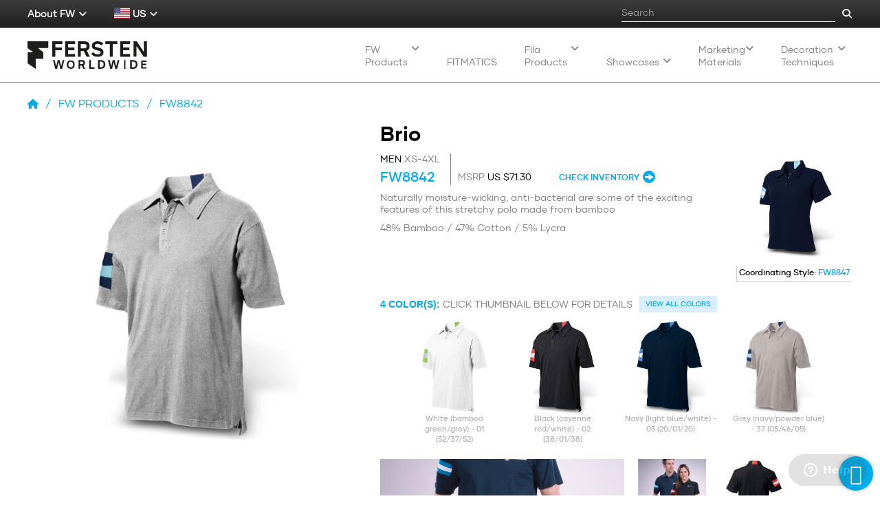

--- FILE ---
content_type: text/html; charset=UTF-8
request_url: https://www.fersten.com/US/product/FW8842
body_size: 145108
content:
<!DOCTYPE html>
<html lang="en">
<head>
<meta charset="utf-8">
<meta http-equiv="X-UA-Compatible" content="IE=edge">
<meta name="viewport" content="width=device-width, initial-scale=1">
<meta name="format-detection" content="telephone=no">
<meta name="description" content="Men's Bamboo Brio Polo">
<title>FW8842 - Fersten Worldwide</title>

<link rel="apple-touch-icon" sizes="180x180" href="https://www.fersten.com/assets/img/favicon/apple-touch-icon.png">
<link rel="icon" type="image/png" sizes="32x32" href="https://www.fersten.com/assets/img/favicon/favicon-32x32.png">
<link rel="icon" type="image/png" sizes="16x16" href="https://www.fersten.com/assets/img/favicon/favicon-16x16.png">

<!-- HTML5 shim and Respond.js for IE8 support of HTML5 elements and media queries -->
<!--[if lt IE 9]>
    <script src="https://oss.maxcdn.com/html5shiv/3.7.2/html5shiv.min.js"></script>
    <script src="https://oss.maxcdn.com/respond/1.4.2/respond.min.js"></script>
<![endif]-->
<link href="https://www.fersten.com/assets/fontawesome/css/fontawesome.min.css" rel="stylesheet" />
<link href="https://www.fersten.com/assets/css/bootstrap-theme.min.css" rel="stylesheet">
<link href="https://www.fersten.com/assets/css/bootstrap.min.css" rel="stylesheet">
<link href="https://www.fersten.com/assets/css/font-awesome.min.css" rel="stylesheet">
<link href="https://www.fersten.com/assets/css/owl.carousel.css" rel="stylesheet">
<link href="https://www.fersten.com/assets/css/owl.carousel.theme.css" rel="stylesheet">
<link href="https://www.fersten.com/assets/css/dd.css" rel="stylesheet">
<link href="https://www.fersten.com/assets/css/style-2019.css" rel="stylesheet">
<link href="https://www.fersten.com/assets/css/style-2020.css" rel="stylesheet">

<link href="https://www.fersten.com/assets/css/jquery-ui.css" rel="stylesheet">
<script src="https://www.fersten.com/assets/js/jquery-2.2.4.min.js"></script>

<script src="/assets/js/jquery.matchHeight.min.js"></script>
<link href="https://www.fersten.com/assets/lightbox/css/lightbox.css" rel="stylesheet" />


<!-- <script src="https://cdnjs.cloudflare.com/ajax/libs/font-awesome/6.6.0/js/all.min.js" integrity="sha512-6sSYJqDreZRZGkJ3b+YfdhB3MzmuP9R7X1QZ6g5aIXhRvR1Y/N/P47jmnkENm7YL3oqsmI6AK+V6AD99uWDnIw==" crossorigin="anonymous" referrerpolicy="no-referrer"></script> -->
<style media="screen">
  .swal2-popup{
    font-size:1.5rem !important;
  }
</style>

<script type="text/javascript">
    (function(i,s,o,g,r,a,m){i['GoogleAnalyticsObject']=r;i[r]=i[r]||function(){(i[r].q=i[r].q||[]).push(arguments)},i[r].l=1*new Date();a=s.createElement(o),
    m=s.getElementsByTagName(o)[0];a.async=1;a.src=g;m.parentNode.insertBefore(a,m)
    })(window,document,'script','https://www.google-analytics.com/analytics.js','ga');

    ga('create', 'UA-56040004-1', 'auto');
    ga('send', 'pageview');
    var w_open = 0;
    (function($){
        $(document).ready(function(){
            $(function(){
                $(window).scroll(function(){
//                  if ($('#navbar:visible').length == 0){
                    if ($(this).scrollTop()>130){$('.stickyNavbar').fadeIn();} else{$('.stickyNavbar').fadeOut();}
//                  }
                });
            });
            $('button[data-target="#navbarSticky"]').on('click', function(){
              if(w_open == 0){
                $('body').css('overflow', 'hidden')
                w_open = 1
              } else{
                $('body').css('overflow', '')
                w_open = 0
              }
            })
        });
    }(jQuery));
</script>
<!-- Hotjar Tracking Code for http://www.fersten.com/ -->
<script>
    (function(h,o,t,j,a,r){h.hj=h.hj||function(){(h.hj.q=h.hj.q||[]).push(arguments)};
        h._hjSettings={hjid:1536817,hjsv:6};
        a=o.getElementsByTagName('head')[0];
        r=o.createElement('script');r.async=1;
        r.src=t+h._hjSettings.hjid+j+h._hjSettings.hjsv;
        a.appendChild(r);
    })(window,document,'https://static.hotjar.com/c/hotjar-','.js?sv=');
</script>
<!--Start of Zendesk Chat Script-->
<script type="text/javascript">
window.$zopim||(function(d,s){var z=$zopim=function(c){z._.push(c)},$=z.s=
d.createElement(s),e=d.getElementsByTagName(s)[0];z.set=function(o){z.set.
_.push(o)};z._=[];z.set._=[];$.async=!0;$.setAttribute('charset','utf-8');
$.src='https://v2.zopim.com/?42zu0C4AUp3w8tAxKClajxINFvf2JOPh';z.t=+new Date;$.
type='text/javascript';e.parentNode.insertBefore($,e)})(document,'script');

$zopim(function() {
  $zopim.livechat.setLanguage("en");
});
</script>
<!--End of Zendesk Chat Script-->
<style media="screen">
  .moreview {
    cursor: pointer;
  }

  #checkagainst {
    cursor: pointer;
  }

  @media (max-width:768px) {
    .modal-open {
      overflow: auto;
    }

    .modal-backdrop {
      display: none;
    }
  }

  .owl-nav .owl-prev.disabled,
  .owl-nav .owl-next.disabled {
    display: none !important;
  }
</style>





<style>
  :root {
    --accent: #00abe9;
    --accent-rgb: 63, 169, 245;
  }
</style>

<style>
  :root {
    --accent: #00abe9;
    --accent-rgb: 63, 169, 245;
  }
</style>

<style>
  :root {
    --accent: #00abe9;
    --accent-rgb: 63, 169, 245;
  }
</style>

<style>
  :root {
    --accent: #00abe9;
    --accent-rgb: 63, 169, 245;
  }
</style>



















</head>

<body>
  <div id="top"></div>
<header>
    <div id="topBar">
        <div class="container-full h-100">
            <div class="row flex h-100">
                <div class="col-xs-12 flex align-items-center w-100">
                    <div class="flex w-100">
                        <div class="flex-child">
                            <div class="dropdown">
                                <button class="dropdown-toggle" type="button" id="about" data-toggle="dropdown" aria-haspopup="true" aria-expanded="true">
                                    About FW<i style="margin-left:5px;" class="fa fa-angle-down"></i>
                                </button>
                                <ul class="dropdown-menu" aria-labelledby="about">
                                                                            
                                            <li><a href="https://www.fersten.com/US/company-history">Company History</a></li>
                                        
                                                                            
                                            <li><a href="https://www.fersten.com/US/contact-us">Contact Us</a></li>
                                        
                                                                            
                                            <li><a href="https://www.fersten.com/US/fw-commitments-guarantees">FW Commitments and Guarantees</a></li>
                                        
                                                                            
                                            <li><a href="https://www.fersten.com/US/faq">Frequently Asked Questions</a></li>
                                        
                                    
                                </ul>
                            </div>
                        </div>
                        <div class="flex-child">
                            <div class="dropdown">
                                    
                                    <button class="dropdown-toggle" type="button" id="location" data-toggle="dropdown" aria-haspopup="true" aria-expanded="true">

                                    <img src="https://www.fersten.com/US.jpg" style="width:23px; height:16px;" alt="USD" />&nbsp;US<i style="margin-left:5px;" class="fa fa-angle-down"></i>
                                    </button>

                                    
                                    
                                    
                                
                                
                                
                                <ul class="dropdown-menu" aria-labelledby="location">
                                        <li><a href="https://www.fersten.com/index.php?ACT=48&lang=en"><img src="https://www.fersten.com/en.jpg" style="width:23px; height:16px;" alt="CAD" />&nbsp;Canada (English)</a></li>
                                        <li><a href="https://www.fersten.com/index.php?ACT=48&lang=fr"><img src="https://www.fersten.com/fr.jpg" style="width:23px; height:16px;" alt="CAD" />&nbsp;Canada (Français)</a></li>

                                </ul>
                             
                            </div>
                        </div>
                    </div>
                </div>
                <div class="col-sm-8 col-lg-5 flex align-items-end justify-content-center flex-direction-column hidden-xs hidden-sm">
                    <form class="searching w-100" id="NoMarg" method="post" action="https://www.fersten.com/US/"  >
<div class='hiddenFields'>
<input type="hidden" name="params" value="eyJyZXN1bHRfcGFnZSI6Ilwvc2VhcmNoLXJlc3VsdHMiLCJyZXF1aXJlZCI6ImtleXdvcmRzIiwiZm9yY2VfcHJvdG9jb2wiOiJodHRwcyJ9" />
<input type="hidden" name="ACT" value="50" />
<input type="hidden" name="site_id" value="1" />
<input type="hidden" name="csrf_token" value="7a2041585980a0de18ddd17b1f5fe295b40e3b01" />
</div>


                        <div id="searchBar" class="input-group">
                            <input type="text" id="searchterm" class="form-control" name="keywords" placeholder="Search">
                            <span class="input-group-btn">
                                <button id="search" class="search btn" type="submit"><i class="fa fa-search" aria-hidden="true"><span>Go</span></i></button>
                            </span>
                        </div>
                    </form>
                </div>
            </div>
        </div>
    </div>
    <nav id="navBar" class="navbar-default yamm" role="navigation">
        <div class="container-full flex justify-content-space-between h-100">
            <div id="logoBar" class="flex align-items-center justify-content-space-between">
                <a class="navbar-brand" href="https://www.fersten.com/US">
                    <img class="img-responsive" alt="Fersten Worldwide" src="/assets/img/fersten-worldwide-logo.svg" /><h1 id="logo">Fersten Worldwide</h1>
                </a>
                <div class="navbar-default">
                    <div class="navbar-header">
                        <button type="button" class="navbar-toggle collapsed" data-toggle="collapse" data-target="#navbar" aria-expanded="false" aria-controls="navbar">
                            <span class="sr-only">Toggle navigation</span>
                            <span class="icon-bar"></span>
                            <span class="icon-bar"></span>
                            <span class="icon-bar"></span>
                        </button>
                    </div>
                </div>
            </div>
            <div id="navbar" class="navbar-collapse collapse">
                <ul class="nav navbar-nav h-100 flex align-items-end">
                    <li class="visible-xs visible-sm">
                        <form class="searching" id="NoMarg" method="post" action="https://www.fersten.com/US/"  >
<div class='hiddenFields'>
<input type="hidden" name="params" value="eyJyZXN1bHRfcGFnZSI6Ilwvc2VhcmNoLXJlc3VsdHMiLCJyZXF1aXJlZCI6ImtleXdvcmRzIiwiZm9yY2VfcHJvdG9jb2wiOiJodHRwcyJ9" />
<input type="hidden" name="ACT" value="50" />
<input type="hidden" name="site_id" value="1" />
<input type="hidden" name="csrf_token" value="7a2041585980a0de18ddd17b1f5fe295b40e3b01" />
</div>


                            <div id="searchBar" class="input-group">
                                <input type="text" id="searchterm" class="form-control" name="keywords" placeholder="Search">
                                <span>
                                    <button id="search" class="search btn" type="submit"><i class="fa fa-search" aria-hidden="true"><span>Go</span></i></button>
                                </span>
                            </div>
                        </form>
                    </li>
                    <li class="dropdown yamm-fw">
                        <a href="#" data-toggle="dropdown" class="dropdown-toggle">FW Products<i style="margin-left:5px;" class="fa fa-angle-down"></i></span></a>
                        <ul class="dropdown-menu">
                            <li>
                                <div class="yamm-content container-full">
                                    <div class="row flex">
                                                                                    
                                                <div class="col-xs-12 col-sm-3 flex flex-direction-column justify-content-space-between">
                                                    <div>
                                                        <h4 class="boldWeight matchHeightMega">Outerwear</h4>
                                                        <ul class="list-unstyled">
                                            
                                            
                                            
                                                                                        
                                            
                                                            <li class="boldWeight"><a href="https://www.fersten.com/US/products/category/outerwear/new" id="outerwear-new">New Styles</a></li>
                                            
                                            
                                            
                                            
                                                                                    
                                            
                                                            <li class=""><a href="https://www.fersten.com/US/products/category/outerwear/fwo-performance-jackets" id="outerwear-fwo-performance-jackets">Performance Jackets</a></li>
                                            
                                            
                                            
                                            
                                                                                    
                                            
                                                            <li class=""><a href="https://www.fersten.com/US/products/category/outerwear/fwo-softshell-jackets" id="outerwear-fwo-softshell-jackets">Softshell Jackets</a></li>
                                            
                                            
                                            
                                            
                                                                                    
                                            
                                                            <li class=""><a href="https://www.fersten.com/US/products/category/outerwear/fwo-bonded-fleece-jackets-vests" id="outerwear-fwo-bonded-fleece-jackets-vests">Bonded Fleece Jackets & Vests</a></li>
                                            
                                            
                                            
                                            
                                                                                    
                                            
                                                            <li class=""><a href="https://www.fersten.com/US/products/category/outerwear/fwo-safety-jackets" id="outerwear-fwo-safety-jackets">Safety Jackets</a></li>
                                            
                                            
                                            
                                            
                                                                                    
                                            
                                                            <li class=""><a href="https://www.fersten.com/US/products/category/outerwear/fwo-lightweight-jackets" id="outerwear-fwo-lightweight-jackets">Lightweight Jackets</a></li>
                                            
                                            
                                            
                                            
                                                                                    
                                            
                                                            <li class=""><a href="https://www.fersten.com/US/products/category/outerwear/fwo-midweight-jackets" id="outerwear-fwo-medweight-jackets">Midweight jackets</a></li>
                                            
                                            
                                            
                                            
                                                                                    
                                            
                                                            <li class=""><a href="https://www.fersten.com/US/products/category/outerwear/fwo-heavyweight-jackets" id="outerwear-fwo-heavyweight-jackets">Heavyweight Jackets</a></li>
                                            
                                            
                                            
                                            
                                                                                    
                                            
                                                            <li class=""><a href="https://www.fersten.com/US/products/category/top-styles/top-10-outerwear" id="top-10-outerwear">Top 10 Styles</a></li>
                                            
                                            
                                            
                                            
                                                                                    
                                            
                                                            <li class=""><a href="https://www.fersten.com/US/apparel-size-chart" id="apparel-size-chart">Apparel Size Chart</a></li>
                                            
                                            
                                                                                        
                                            
                                            
                                                        </ul>
                                                    </div>
                                                    <div>
                                                        <h5 class="boldWeight"><a href="https://www.fersten.com/US/products/category/outerwear/main" id="outerwear-all">ALL OUTERWEAR</a></h5>
                                                    </div>
                                            
                                            
                                            
                                        
                                            
                                        
                                            
                                                </div>
                                                <div class="padEighty hidden-md hidden-lg clearfix"></div>
                                            
                                                                                    
                                                <div class="col-xs-12 col-sm-3 flex flex-direction-column justify-content-space-between">
                                                    <div>
                                                        <h4 class="boldWeight matchHeightMega">Apparel</h4>
                                                        <ul class="list-unstyled">
                                            
                                            
                                            
                                                                                        
                                            
                                                            <li class="boldWeight"><a href="https://www.fersten.com/US/products/category/apparel/new" id="apparel-new">New Styles</a></li>
                                            
                                            
                                            
                                            
                                                                                    
                                            
                                                            <li class=""><a href="https://www.fersten.com/US/products/category/apparel/fwa-active-wear-wellness " id="apparel-fwa-active-wear-wellness ">Active Wear/Wellness</a></li>
                                            
                                            
                                            
                                            
                                                                                    
                                            
                                                            <li class=""><a href="https://www.fersten.com/US/products/category/apparel/fwa-polos" id="apparel-fwa-polos">Polos</a></li>
                                            
                                            
                                            
                                            
                                                                                    
                                            
                                                            <li class=""><a href="https://www.fersten.com/US/products/category/apparel/fwa-sport-shirts-t-shirts" id="apparel-fwa-sport-shirts-t-shirts">Sports Shirts & T-Shirts</a></li>
                                            
                                            
                                            
                                            
                                                                                    
                                            
                                                            <li class=""><a href="https://www.fersten.com/US/products/category/apparel/fwa-pullovers-sweaters" id="apparel-fwa-pullovers-sweaters">Pullovers & Sweaters</a></li>
                                            
                                            
                                            
                                            
                                                                                    
                                            
                                                            <li class=""><a href="https://www.fersten.com/US/products/category/apparel/fwa-accessories-robes" id="apparel-fwa-accessories-robes">Accessories & Robes</a></li>
                                            
                                            
                                            
                                            
                                                                                    
                                            
                                                            <li class=""><a href="https://www.fersten.com/US/products/category/apparel/fwa-wql" id="apparel-fwa-wql">While Quantities Last (WQL)</a></li>
                                            
                                            
                                            
                                            
                                                                                    
                                            
                                                            <li class=""><a href="https://www.fersten.com/US/products/category/top-styles/top-20-apparel" id="top-20-apparel">Top 20 Styles</a></li>
                                            
                                            
                                            
                                            
                                                                                    
                                            
                                                            <li class=""><a href="https://www.fersten.com/US/apparel-size-chart" id="apparel-size-chart">Apparel Size Chart</a></li>
                                            
                                            
                                                                                        
                                            
                                            
                                                        </ul>
                                                    </div>
                                                    <div>
                                                        <h5 class="boldWeight"><a href="https://www.fersten.com/US/products/category/apparel/main" id="apparel-all">ALL APPAREL</a></h5>
                                                    </div>
                                            
                                            
                                            
                                        
                                            
                                        
                                            
                                                </div>
                                                <div class="padEighty hidden-md hidden-lg clearfix"></div>
                                            
                                                                                    
                                                <div class="col-xs-12 col-sm-3 flex flex-direction-column justify-content-space-between">
                                                    <div>
                                                        <h4 class="boldWeight matchHeightMega">Headwear</h4>
                                                        <ul class="list-unstyled">
                                            
                                            
                                            
                                                                                        
                                            
                                                            <li class="boldWeight"><a href="https://www.fersten.com/US/products/category/headwear/new" id="headwear-new">New Styles</a></li>
                                            
                                            
                                            
                                            
                                                                                    
                                            
                                                            <li class=""><a href="https://www.fersten.com/US/products/category/headwear/fwh-performance" id="headwear-performance">Performance</a></li>
                                            
                                            
                                            
                                            
                                                                                    
                                            
                                                            <li class=""><a href="https://www.fersten.com/US/products/category/headwear/fwh-chino-twill" id="headwear-fwh-chino-twill">Chino Twill</a></li>
                                            
                                            
                                            
                                            
                                                                                    
                                            
                                                            <li class=""><a href="https://www.fersten.com/US/products/category/headwear/fwh-premium-cotton-twill" id="headwear-fwh-premium-cotton-twill">Premium Cotton Twill</a></li>
                                            
                                            
                                            
                                            
                                                                                    
                                            
                                                            <li class=""><a href="https://www.fersten.com/US/products/category/headwear/fwh-heavyweight-brushed-cotton-twill" id="headwear-fwh-heavyweight-brushed-cotton-twill">Heavyweight Brushed Cotton Twill</a></li>
                                            
                                            
                                            
                                            
                                                                                    
                                            
                                                            <li class=""><a href="https://www.fersten.com/US/products/category/headwear/fwh-ultratouch-heavyweight" id="headwear-fwh-ultratouch-heavyweight">Ultratouch Heavyweight</a></li>
                                            
                                            
                                            
                                            
                                                                                    
                                            
                                                            <li class=""><a href="https://www.fersten.com/US/products/category/headwear/fwh-lifestyle" id="headwear-fwh-lifestyle">Lifestyle</a></li>
                                            
                                            
                                            
                                            
                                                                                    
                                            
                                                            <li class=""><a href="https://www.fersten.com/US/products/category/headwear/fwh-structured" id="headwear-fwh-structured">Structured</a></li>
                                            
                                            
                                            
                                            
                                                                                    
                                            
                                                            <li class=""><a href="https://www.fersten.com/US/products/category/headwear/fwh-unstructured" id="headwear-fwh-unstructured">Unstructured</a></li>
                                            
                                            
                                            
                                            
                                                                                    
                                            
                                                            <li class=""><a href="https://www.fersten.com/US/products/category/headwear/masks" id="headwear-masks">Masks</a></li>
                                            
                                            
                                            
                                            
                                                                                    
                                            
                                                            <li class=""><a href="https://www.fersten.com/US/products/category/headwear/fwh-usmca" id="headwear-fwh-usmca">USMCA</a></li>
                                            
                                            
                                            
                                            
                                                                                    
                                            
                                                            <li class=""><a href="https://www.fersten.com/US/products/category/headwear/fwh-wql" id="headwear-fwh-wql">While Quantities Last (WQL)</a></li>
                                            
                                            
                                            
                                            
                                                                                    
                                            
                                                            <li class=""><a href="https://www.fersten.com/US/products/category/top-styles/top-25-headwear" id="top-25-headwear">Top 25 Styles</a></li>
                                            
                                            
                                                                                        
                                            
                                            
                                                        </ul>
                                                    </div>
                                                    <div>
                                                        <h5 class="boldWeight"><a href="https://www.fersten.com/US/products/category/headwear/main" id="headwear-all">ALL HEADWEAR</a></h5>
                                                    </div>
                                            
                                            
                                            
                                        
                                            
                                        
                                            
                                                </div>
                                                <div class="padEighty hidden-md hidden-lg clearfix"></div>
                                            
                                                                                    
                                                <div class="col-xs-12 col-sm-3 flex flex-direction-column justify-content-space-between">
                                                    <div>
                                                        <h4 class="boldWeight matchHeightMega">Winter</h4>
                                                        <ul class="list-unstyled">
                                            
                                            
                                            
                                                                                        
                                            
                                                            <li class="boldWeight"><a href="https://www.fersten.com/US/products/category/winter/new" id="winter-new">New Styles</a></li>
                                            
                                            
                                            
                                            
                                                                                    
                                            
                                                            <li class=""><a href="https://www.fersten.com/US/products/category/winter/fww-beanies" id="winter-fww-beanies">Beanies</a></li>
                                            
                                            
                                            
                                            
                                                                                    
                                            
                                                            <li class=""><a href="https://www.fersten.com/US/products/category/winter/fww-tuques" id="winter-fww-tuques">Tuques</a></li>
                                            
                                            
                                            
                                            
                                                                                    
                                            
                                                            <li class=""><a href="https://www.fersten.com/US/products/category/winter/fww-scarves" id="winter-fww-scarves">Scarves</a></li>
                                            
                                            
                                            
                                            
                                                                                    
                                            
                                                            <li class=""><a href="https://www.fersten.com/US/products/category/winter/fww-gloves-mittens" id="winter-fww-gloves-mittens">Gloves/Mittens</a></li>
                                            
                                            
                                            
                                            
                                                                                    
                                            
                                                            <li class=""><a href="https://www.fersten.com/US/products/category/winter/fww-accessories" id="winter-fww-accessories">Accessories</a></li>
                                            
                                            
                                            
                                            
                                                                                    
                                            
                                                            <li class=""><a href="https://www.fersten.com/US/products/category/winter/wql-winter" id="winter-wql-winter">While Quantities Last - (WQL)</a></li>
                                            
                                            
                                                                                        
                                            
                                            
                                                        </ul>
                                                    </div>
                                                    <div>
                                                        <h5 class="boldWeight"><a href="https://www.fersten.com/US/products/category/winter/main" id="winter-all">ALL WINTER</a></h5>
                                                    </div>
                                            
                                            
                                            
                                        
                                            
                                        
                                            
                                                </div>
                                                <div class="padEighty hidden-md hidden-lg clearfix"></div>
                                            
                                        
                                    </div>
                                </div>
                            </li>
                        </ul>
                    </li>
                    <li class="dropdown">
                        <a href="https://www.fersten.com/US/fitmatics" class="dropdown-toggle upper" id="fitmatics">Fitmatics</a>
                    </li>
                    <li class="dropdown yamm-fullwidth">
                        <a href="#" data-toggle="dropdown" class="dropdown-toggle">Fila Products<i style="margin-left:5px;" class="fa fa-angle-down"></i></a>
                        <ul class="dropdown-menu oneCol">
                            <li>
                                <div class="yamm-content container-full">
                                    <div class="row">
                                                                                    
                                                <div class="col-xs-12 col-sm-12">
                                                    <h4 class="boldWeight">Products</h4>
                                                    <ul class="list-unstyled">
                                            
                                            
                                            
                                                                                        
                                            
                                                        <li><a href="https://www.fersten.com/US/products/category/fila/fila-outerwear" id="fila-outerwear">Outerwear</a></li>
                                            
                                            
                                            
                                            
                                                                                    
                                            
                                                        <li><a href="https://www.fersten.com/US/products/category/fila/fila-polos-sport-shirts" id="fila-polos-sport-shirts">Polos & Sport Shirts</a></li>
                                            
                                            
                                            
                                            
                                                                                    
                                            
                                                        <li><a href="https://www.fersten.com/US/products/category/fila/fila-hoodies-pullovers-sweaters" id="fila-hoodies-pullovers-sweaters">Hoodies, Pullovers & Sweaters</a></li>
                                            
                                            
                                            
                                            
                                                                                    
                                            
                                                        <li><a href="https://www.fersten.com/US/products/category/fila/fila-bottoms" id="fila-bottoms">Bottoms</a></li>
                                            
                                            
                                            
                                            
                                                                                    
                                            
                                                        <li><a href="https://www.fersten.com/US/products/category/fila/fila-headwear" id="fila-headwear">Headwear</a></li>
                                            
                                            
                                            
                                            
                                                                                    
                                            
                                                        <li><a href="https://www.fersten.com/US/products/category/fila/fila-accessories" id="fila-accessories">Accessories</a></li>
                                            
                                            
                                            
                                            
                                                                                    
                                            
                                                        <li><a href="https://www.fersten.com/US/products/category/fila/fila-youth" id="fila-youth">Youth</a></li>
                                            
                                            
                                                                                        
                                            
                                            
                                                    </ul>
                                                    <h5 class="boldWeight"><a href="https://www.fersten.com/US/products/category/fila/main" id="fila-all-main">ALL FILA PRODUCTS</a></h5>
                                            
                                            
                                            
                                        
                                            
                                        
                                            
                                                </div>
                                                <div class="padEighty hidden-md hidden-lg clearfix"></div>
                                            
                                        
                                    </div>
                                </div>
                            </li>
                        </ul>
                    </li>
                    <li class="dropdown yamm-fullwidth">
                        <a href="https://www.fersten.com/US/showcases" data-toggle="dropdown" class="dropdown-toggle">Showcases<i style="margin-left:5px;" class="fa fa-angle-down"></i></a>
                        <ul class="dropdown-menu oneCol" style="right:auto;">
                            <li>
                                <div class="yamm-content container-full" style="padding-bottom:0">
                                    <div class="row">
                                        <div class="col-xs-12 col-sm-12">
                                            <h4 class="boldWeight">Showcases</h4>
                                            <ul class="list-unstyled">
                                        
                                            <li><a href="https://www.fersten.com/images/misc/showcases/Airbnb.jpg" data-lightbox="showcases" data-title="Showcase - Airbnb">Airbnb</a></li>
                                            
                                            <li><a href="https://www.fersten.com/images/misc/showcases/Alfa_Romeo.jpg" data-lightbox="showcases" data-title="Showcase - Alpha Romeo">Alpha Romeo</a></li>
                                            
                                            <li><a href="https://www.fersten.com/images/misc/showcases/Fanta.jpg" data-lightbox="showcases" data-title="Showcase - Fanta">Fanta</a></li>
                                            
                                            <li><a href="https://www.fersten.com/images/misc/showcases/Hero.jpg" data-lightbox="showcases" data-title="Showcase - Hero">Hero</a></li>
                                            
                                            <li><a href="https://www.fersten.com/images/misc/showcases/Lego.jpg" data-lightbox="showcases" data-title="Showcase - Lego">Lego</a></li>
                                            
                                            <li><a href="https://www.fersten.com/images/misc/showcases/Mustang.jpg" data-lightbox="showcases" data-title="Showcase - Mustang">Mustang</a></li>
                                            
                                            <li><a href="https://www.fersten.com/images/misc/showcases/Netflix.jpg" data-lightbox="showcases" data-title="Showcase - Netflix">Netflix</a></li>
                                            
                                            <li><a href="https://www.fersten.com/images/misc/showcases/Ninja.jpg" data-lightbox="showcases" data-title="Showcase - Ninja Warrior">Ninja Warrior</a></li>
                                            
                                            <li><a href="https://www.fersten.com/images/misc/showcases/Orange_Theory.jpg" data-lightbox="showcases" data-title="Showcase - Orange Theory">Orange Theory</a></li>
                                            
                                            <li><a href="https://www.fersten.com/images/misc/showcases/Porsche.jpg" data-lightbox="showcases" data-title="Showcase - Porsche">Porsche</a></li>
                                            
                                            <li><a href="https://www.fersten.com/images/misc/showcases/Snapchat.jpg" data-lightbox="showcases" data-title="Showcase - Snapchat">Snapchat</a></li>
                                            
                                            <li><a href="https://www.fersten.com/images/misc/showcases/Spotify.jpg" data-lightbox="showcases" data-title="Showcase - Spotify">Spotify</a></li>
                                            
                                            <li><a href="https://www.fersten.com/images/misc/showcases/Square.jpg" data-lightbox="showcases" data-title="Showcase - Square">Square</a></li>
                                            
                                            <li><a href="https://www.fersten.com/images/misc/showcases/STM.jpg" data-lightbox="showcases" data-title="Showcase - STM">STM</a></li>
                                            
                                            <li><a href="https://www.fersten.com/images/misc/showcases/Tim_Hortons.jpg" data-lightbox="showcases" data-title="Showcase - Tim Hortons">Tim Hortons</a></li>
                                            
                                            <li><a href="https://www.fersten.com/images/misc/showcases/Vagas.jpg" data-lightbox="showcases" data-title="Showcase - Vegas">Vegas</a></li>
                                            
                                            <li><a href="https://www.fersten.com/images/misc/showcases/wase.jpg" data-lightbox="showcases" data-title="Showcase - Waze">Waze</a></li>
                                            
                                            </ul>
                                            
                                        </div>
                                    </div>
                                </div>
                            </li>
                        </ul>
                    </li>
                    <li class="dropdown yamm-fullwidth">
                        <a href="https://www.fersten.com/en/showcases" data-toggle="dropdown" class="dropdown-toggle">Marketing Materials<i class="fa fa-angle-down" aria-hidden="true"></i></a>
                        <ul class="dropdown-menu oneCol" style="right:auto;">
                            <li>
                                <div class="yamm-content container-full">
                                    <div class="row">
                                        <div class="col-xs-12 col-sm-12">
                                            <h4 class="boldWeight">Marketing Materials</h4>
                                            <ul class="list-unstyled" style="margin-bottom: 0;">
                                                                                                
                                                <li>
                                                    <span class="italic" style="margin-right: 15x;">FW NEW</span>
                                                    <div style="display: flex;">
                                                        <a href="https://online.fliphtml5.com/abdiy/hauf/" class="link xxxSmall regularWeight underLine" style="margin-right: 5px;" target="_blank">View Online</a>
                                                        <span style="margin-right: 5px;">|</span>
                                                        <a href="assets/pdf/catalog/FW-New.pdf" class="link xxxSmall regularWeight underLine" download>Download</a>
                                                    </div>
                                                </li>
                                                
                                                                                                
                                                <li>
                                                    <span class="italic" style="margin-right: 15x;">FW Online Catalog</span>
                                                    <div style="display: flex;">
                                                        <a href="https://online.fliphtml5.com/abdiy/gjnd/" class="link xxxSmall regularWeight underLine" style="margin-right: 5px;" target="_blank">View Online</a>
                                                        <span style="margin-right: 5px;">|</span>
                                                        <a href="assets/pdf/catalog/FW-Online-Catalog-EN.pdf" class="link xxxSmall regularWeight underLine" download>Download</a>
                                                    </div>
                                                </li>
                                                
                                                                                                
                                                <li>
                                                    <span class="italic" style="margin-right: 15x;">FILA Online Catalog</span>
                                                    <div style="display: flex;">
                                                        <a href="https://online.fliphtml5.com/abdiy/mjps/" class="link xxxSmall regularWeight underLine" style="margin-right: 5px;" target="_blank">View Online</a>
                                                        <span style="margin-right: 5px;">|</span>
                                                        <a href="assets/pdf/catalog/FA-Catalog-EN.pdf" class="link xxxSmall regularWeight underLine" download>Download</a>
                                                    </div>
                                                </li>
                                                
                                                                                                
                                                <li>
                                                    <span class="italic" style="margin-right: 15x;">FITMATICS Online Catalog</span>
                                                    <div style="display: flex;">
                                                        <a href="https://online.fliphtml5.com/abdiy/ehig/" class="link xxxSmall regularWeight underLine" style="margin-right: 5px;" target="_blank">View Online</a>
                                                        <span style="margin-right: 5px;">|</span>
                                                        <a href="assets/pdf/catalog/FM-Catalog-EN.pdf" class="link xxxSmall regularWeight underLine" download>Download</a>
                                                    </div>
                                                </li>
                                                
                                                                                                
                                                <li><a href="https://www.fersten.com/interactive/sell-sheet/sell-sheet.pdf" class="link xxSmall italic mediumWeight" target="_blank">Sell Sheets</a></li>
                                                
                                                                                                
                                                <li><a href="https://www.fersten.com/request-a-catalog" class="link xxSmall italic mediumWeight" target="">Request A Catalog</a></li>
                                                
                                                                                                
                                                <li><a href="https://www.fersten.com/decoration-booklet" class="link xxSmall italic mediumWeight" target="_blank">Decoration Booklet</a></li>
                                                
                                                
                                            </ul>
                                        </div>
                                    </div>
                                </div>
                            </li>
                        </ul>
                    </li>
                    
                    <!-- <li class="dropdown">
                        
                            <a href="https://www.fersten.com/US/decoration-techniques" class="dropdown-toggle" id="decoration-techniques">
                                Decoration Techniques
                            </a>
                        
                    </li> -->


                    <li class="dropdown yamm-fullwidth">
                        <a href="#" data-toggle="dropdown" class="dropdown-toggle">Decoration Techniques<i style="margin-left:5px;" class="fa fa-angle-down"></i></a>
                        <ul class="dropdown-menu oneCol" style="right:auto;">
                            <li>
                                <div class="yamm-content container-full" style="padding-bottom:0">
                                    <div class="row">
                                        <div class="col-xs-12 col-sm-12">
                                            <h4 class="boldWeight">Decoration Techniques</h4>
                                            <ul class="list-unstyled">
                                                
                                                <li><a href="https://www.fersten.com/US/decoration-techniques#embroidery">Embroidery</a></li>
                                                
                                                <li><a href="https://www.fersten.com/US/decoration-techniques#leather-patch">Leather Patch</a></li>
                                                
                                                <li><a href="https://www.fersten.com/US/decoration-techniques#laser-etching">Laser Etching</a></li>
                                                
                                                <li><a href="https://www.fersten.com/US/decoration-techniques#hdt-transfer">HDT Transfer</a></li>
                                                
                                                <li><a href="https://www.fersten.com/US/decoration-techniques#heat-transfer">SDT Transfer</a></li>
                                                
                                                <li><a href="https://www.fersten.com/US/decoration-techniques#rubber-patch">Rubber Patch</a></li>
                                                
                                                <li><a href="https://www.fersten.com/US/decoration-techniques#woven-label-applique">Woven Label Applique</a></li>
                                                
                                                <li><a href="https://www.fersten.com/US/decoration-techniques#fabric-applique">Fabric Appliqué</a></li>
                                                
                                                <li><a href="https://www.fersten.com/US/decoration-techniques#laser-applique">Laser Applique</a></li>
                                                
                                                <li><a href="https://www.fersten.com/US/decoration-techniques#liquid-metal-applique">Liquid Metal Appliqué</a></li>
                                                
                                                <li><a href="https://www.fersten.com/US/decoration-techniques#reverse-applique">Reverse Applique</a></li>
                                                
                                                <li><a href="https://www.fersten.com/US/decoration-techniques#pewter">Pewter Emblems</a></li>
                                                
                                                <li><a href="https://www.fersten.com/US/decoration-techniques#multi-decoration">Multi-decoration</a></li>
                                                
                                            </ul>
                                        </div>
                                    </div>
                                </div>
                            </li>
                        </ul>
                    </li>

                    

                </ul>
            </div>
        </div>
    </nav>
</header>

<form action="https://www.fersten.com/index.php?ACT=48" method="post" id="switchLang" style="display:none">
<input type="hidden" name="XID" value="7a2041585980a0de18ddd17b1f5fe295b40e3b01">

    <select name="lang" id="langToChange">
                    <option value="en">Canada</option>
                    <option value="fr">Canada - FR</option>
                    <option value="US" selected="selected">USA</option>
        
    </select>

<input type="submit" name="submit" id="submitMe" value="Submit" />
</form>

<script>
$(document).ready(function(){
    $('a').on('click', function(e){
        if($(this).attr('href') == 'https://www.fersten.com/index.php?ACT=48&lang=en' || $(this).attr('href') == 'https://www.fersten.com/index.php?ACT=48&lang=US' || $(this).attr('href') == 'https://www.fersten.com/index.php?ACT=48&lang=fr'){
            e.preventDefault()
            if ($(this).attr('href') == 'https://www.fersten.com/index.php?ACT=48&lang=en'){$('#langToChange').val('en').change();}
            if ($(this).attr('href') == 'https://www.fersten.com/index.php?ACT=48&lang=US'){$('#langToChange').val('US').change();}
            if ($(this).attr('href') == 'https://www.fersten.com/index.php?ACT=48&lang=fr'){$('#langToChange').val('fr').change();}
            $('#submitMe').trigger('click')
        }
    })
});
</script>
  
  <div class="container" style="display:none" id="noStyle">
    <div class="padThirty"></div>
    <div class="alert alert-info">
      <p>There is no coordinating style for FW8842</p>
    </div>
  </div>
  <section class="upper small half" id="breadcrumbs">
    <div class="container-full">
      <div class="row">
        <div class="col-sm-12">
          <ul class="nav nav-pills xSmall">
            <li><a href="/US" class="xxSmall"><i class="fa fa-home" aria-hidden="true"></i></a></li>
            <li>/</li>
            <li><a href="#" id="goback">FW Products</a></li>
            <li>/</li>
            <li>FW8842</li>
          </ul>
        </div>
      </div>
    </div>
  </section>
  <section style="padding-top: 15px;">
    <div class="container-full">
      <div class="row">
        <div class="col-sm-5 text-center">
                    
                    
                    
                    
                    
                    
                    
                    
                    
                    
                    
                    
                    
                    
          
                    
          <a href="#productDetailsModal" data-toggle="modal"><img src="https://www.fersten.com/images/products/fw8842c37t05-thumb.jpg" alt="FW8842" id="mainImage" class="img-responsive center-block" /></a>
          <div class="padTwenty"></div>
          <a class="upper link xxxSmall dark boldWeight" href="#productDetailsModal" data-toggle="modal">CLICK FOR FULLSCREEN&nbsp;<span class="fa fa-arrows-alt" aria-hidden="true"></span></a>
          
          
          <div class="padTwenty"></div>
          <button style="display: none;" class="btn accent upper compare spacer" data-title="Men's Bamboo Brio Polo" data-sku="FW8842" name="button">Add to Compare</button>
          <div id="comparelist" style="display: none;">
            <a href="https://www.fersten.com/pages/compare-products" id="compareNumber" class="btn accent upper comparelaunch">View Comparison List</a>
          </div>
          <div class="padTen"></div>
        </div>
        <div class="padForty hidden-sm hidden-md hidden-lg"></div>
        <div class="c-product-details-short col-sm-7">
          <div class="row">
            <div class="col-sm-12 flex">
              <div class="flex align-items-center">
                
                
                
                <!--                 
                              
                              
                              
                              
                              
                              
                              
                              
                              
                              
                              
                              
                              
               -->
              </div>
              <div class="c-product-details-short__title">Brio</div>
            </div>
          </div>
          <div class="padTen"></div>
          <div class="flex justify-content-space-between">
            <div class="col-sm-8">
              <div class="flex align-items-end">
                <div class="c-product-details-short__border--right">
                  <div class="c-product-details-short__subtitle" style="white-space: nowrap !important">Men
                    <span>XS-4XL</span>
                  </div>
                  <div class="c-product-details-short__number">FW8842</div>
                </div>
                <div class="c-product-details-short__price">
                  
                  
                  <span>MSRP</span> US $71.30
                  
                  
                </div>
                <a href="#inventoryModal2" style="display: none;" id="checkinv" data-toggle="modal" class="link xxxSmall upper boldWeight">CHECK INVENTORY&nbsp;<i class="arrow-circle-right"></i></a>
              </div>
              <div class="padTen"></div>
              <p class="c-product-details-short__description">Naturally moisture-wicking, anti-bacterial are some of the exciting features of this stretchy polo made from bamboo</p>
              <div class="padTen"></div>
              <div class="c-product-details-short__fabric">48% Bamboo / 47% Cotton / 5% Lycra</div>
              <div class="padTwenty"></div>
              <div class="c-fabric-icons">
                
                <!-- warmth level categories -->
                                
                                
                                
                
              </div>
            </div>
            <div class="padTwenty hidden-sm hidden-md hidden-lg clearfix"></div>
            <div class="col-xs-6 col-sm-4 text-center coordinating-style">
              
              

  <a href="https://www.fersten.com/US/product/FW8847"><img src="https://www.fersten.com/images/products/fw8847c05t46-thumb.jpg" alt="" class="img-responsive center-block" /></a>

<div class="padTen"></div>
<div id="correspondingStyle">
  <div>Coordinating Style: <a href="https://www.fersten.com/US/product/FW8847">FW8847</a></div>
</div>

              
            </div>
          </div>
          <div class="clearfix padTwenty"></div>
          <style>
            .flex-colors {
              display: -ms-flexbox;
              display: -webkit-flex;
              display: flex;
              -webkit-flex-direction: row;
              -ms-flex-direction: row;
              flex-direction: row;
              -webkit-flex-wrap: nowrap;
              -ms-flex-wrap: nowrap;
              flex-wrap: nowrap;
              -webkit-justify-content: flex-start;
              -ms-flex-pack: start;
              justify-content: flex-start;
              -webkit-align-content: center;
              -ms-flex-line-pack: center;
              align-content: center;
              -webkit-align-items: center;
              -ms-flex-align: center;
              align-items: center;
            }
          </style>
          <div id="color" class="flex-colors">
            <div>
              <strong><span>

4
</span>COLOR(S): </strong>
              <span id="colorCode">CLICK THUMBNAIL BELOW FOR DETAILS</span>
            </div>

            <div style="padding-right: 20px;">
              <a href="#colorOptionsModal" class="btn accent upper compare light spacer" data-toggle="modal" style="font-size: 10px !important; padding: 4px 8px;">View all colors</a>
            </div>
          </div>

          <div class="padTen"></div>
          

<div class="owl-carousel-wrap">
    <div class="owl-carousel owl-theme text-center" id="thumbnails">
        
            <div>
                <a href="javascript:void(0)" class="simpleColor" data-url="https://www.fersten.com/images/products/fw8842c01t52-17.jpg" data-color="WHITE (BAMBOO GREEN/GREY) - 01 (52/37/52)"><img src="https://www.fersten.com/images/products/fw8842c01t52-17.jpg" alt="WHITE (BAMBOO GREEN/GREY) - 01 (52/37/52)" class="img-responsive"></a>
                <p>WHITE (BAMBOO GREEN/GREY) - 01 (52/37/52)</p>
            </div>
        
            <div>
                <a href="javascript:void(0)" class="simpleColor" data-url="https://www.fersten.com/images/products/fw8842c02t38-01.jpg" data-color="BLACK (CAYENNE RED/WHITE) - 02 (38/01/38)"><img src="https://www.fersten.com/images/products/fw8842c02t38-01.jpg" alt="BLACK (CAYENNE RED/WHITE) - 02 (38/01/38)" class="img-responsive"></a>
                <p>BLACK (CAYENNE RED/WHITE) - 02 (38/01/38)</p>
            </div>
        
            <div>
                <a href="javascript:void(0)" class="simpleColor" data-url="https://www.fersten.com/images/products/fw8842c05t20-01.jpg" data-color="NAVY (LIGHT BLUE/WHITE) - 05 (20/01/20)"><img src="https://www.fersten.com/images/products/fw8842c05t20-01.jpg" alt="NAVY (LIGHT BLUE/WHITE) - 05 (20/01/20)" class="img-responsive"></a>
                <p>NAVY (LIGHT BLUE/WHITE) - 05 (20/01/20)</p>
            </div>
        
            <div>
                <a href="javascript:void(0)" class="simpleColor" data-url="https://www.fersten.com/images/products/fw8842c37t05-46.jpg" data-color="GREY (NAVY/POWDER BLUE) - 37 (05/46/05)"><img src="https://www.fersten.com/images/products/fw8842c37t05-46.jpg" alt="GREY (NAVY/POWDER BLUE) - 37 (05/46/05)" class="img-responsive"></a>
                <p>GREY (NAVY/POWDER BLUE) - 37 (05/46/05)</p>
            </div>
        
    </div>
</div>
<script>
    $(document).ready(function(){
        if($("#thumbnails div").length + 1 > 5){
          $("#thumbnails").owlCarousel({
            loop: false,
            margin: 20,
            navRewind: false,
            items: 4,
            nav: true,
            navText: [
            "<i class='fa fa-angle-left'></i>",
            "<i class='fa fa-angle-right'></i>"
            ],
            dots: false
          });
        }
        else {
          $("#thumbnails").owlCarousel({
            loop: false,
            margin: 20,
            items: 4,
            nav: false,
            dots: false
          });
        }
    });
</script>



          <div class="padTwenty"></div>
          <div class="c-thumbs">
            
            
            <a href="#" class="c-thumbs__col-1 moreviewOuter" data-url="https://www.fersten.com/images/products/FW8842.jpg" data-count="1">
              <div class="c-thumbs__img moreview" style="background-image: url('https://www.fersten.com/images/products/FW8842.jpg');" src="https://www.fersten.com/images/products/FW8842.jpg"></div>
            </a>
            
            <a href="#" class="c-thumbs__col-2 moreviewOuter" data-url="https://www.fersten.com/images/products/FW8842_Couple.jpg" data-count="2">
              <div class="c-thumbs__img moreview" style="background-image: url('https://www.fersten.com/images/products/FW8842_Couple.jpg');" src="https://www.fersten.com/images/products/FW8842_Couple.jpg"></div>
            </a>
            
            <a href="#" class="c-thumbs__col-3 moreviewOuter" data-url="https://www.fersten.com/images/products/FW8842C02T38-01_B.jpg" data-count="3">
              <div class="c-thumbs__img moreview" style="background-image: url('https://www.fersten.com/images/products/FW8842C02T38-01_B.jpg');" src="https://www.fersten.com/images/products/FW8842C02T38-01_B.jpg"></div>
            </a>
            
            <a href="#" class="c-thumbs__col-4 moreviewOuter" data-url="https://www.fersten.com/images/products/fw8842c37t05-46.jpg" data-count="4">
              <div class="c-thumbs__img moreview" style="background-image: url('https://www.fersten.com/images/products/fw8842c37t05-46.jpg');" src="https://www.fersten.com/images/products/fw8842c37t05-46.jpg"></div>
            </a>
            
          </div>
          <div class="padFive"></div>
          <div class="c-thumbs">
            <div class="c-thumbs__col-1 img-thumb-1">
              <div class="c-thumbs__text">Detail</div>
            </div>
            <div class="c-thumbs__col-2 img-thumb-2">
            </div>
            <div class="c-thumbs__col-3 img-thumb-3">
              
            </div>
          </div>
          
        </div>
      </div>
    </div>
  </section>
  <section class="c-product-details-long greyBG">
    <div class="container-full">
      <div class="row">
        <div class="col-md-4">
          <h4 class="upper xSmall boldWeight">Technical Description</h4>
          <p class="xxSmall">Men's Bamboo Brio Polo</p>
                    
                    
                    
                    
                    
                    
                    
                    
                    
                    
                    
                    
                    
                    
          
          <div class="padTen"></div>
          <h4 class="upper xSmall boldWeight">Details</h4>
          <p class="xxSmall">naturally moisture-wicking &bull; self collar with contrasting center back insert &bull; open sleeve &bull; contrasting striped right arm &bull; inverted "V" box placket finish &bull; 4 matching FW buttons &bull; drop tail and side vents &bull; FW tab woven label &bull; replacement button &bull; imported</p>
        </div>
        <div class="padTen hidden-md hidden-lg"></div>
        <div class="col-md-3 col-md-offset-1">
          <h4 class="upper xSmall boldWeight">Fabric</h4>
          <p class="xxSmall">48% Bamboo / 47% Cotton / 5% Lycra</p>
          <div class="padTen"></div>
          <h4 class="upper xSmall boldWeight">Features</h4>
          <p class="xxSmall">
                        <!-- ignore the warmth rating categories because we handle them lower -->
            
            
            
            Anti-Bacterial
            
            
                        <!-- ignore the warmth rating categories because we handle them lower -->
            
            •
            
            Bamboo
            
            
                        <!-- ignore the warmth rating categories because we handle them lower -->
            
            •
            
            Stretch
            
            
            
            <!-- warmth level categories -->
                        
                        
                        
            
          </p>
          
          
          
        </div>
        <div class="padTen hidden-md hidden-lg"></div>
        <div class="col-md-4">
          <h4 class="upper xSmall boldWeight"><a class="link" href="#">Decoration Techniques</a></h4>
          <p class="xxSmall">
                        
              <a class="link xxSmall decoration" href="#" data-desc="EMBROIDERY is recognized as one of the industry’s most popular and authentic decoration techniques for outerwear, apparel and headwear. FW has mastered the art of embroidery by offering a multitude of techniques that are available exclusively by FW: FLAT, 3D PUFF, DOUBLE 3D PUFF & TEXTURED EMBROIDERY." data-url="embroidery" data-title="Embroidery">
                
                Embroidery</a>
                          
            &nbsp;•&nbsp;<a class="link xxSmall decoration" data-url="fabric-applique" data-desc="Be creative with the FABRIC APPLIQUÉ decoration option. Available domestically, this technique adds a youthful and fashionable twist to any Outerwear, Apparel or Headwear style. A variety of fabrics are available to be applied – Cotton, Fleece, Felt, and much more!" href="#" data-title="Fabric Applique">
              
                Fabric Applique</a>
                          
            &nbsp;•&nbsp;<a class="link xxSmall decoration" data-url="heat-transfer" data-desc="Display your detailed logo almost anywhere – pockets, hemlines, collars – you name it! A standard heat transfer logo is printed onto carrier paper, which is then heated and applied with pressure to the garment. Limitless color choices and PMS color matching available." href="#" data-title="SDT Transfer">
              
                SDT Transfer</a>
                          
            &nbsp;•&nbsp;<a class="link xxSmall decoration" data-url="heat-transfer-applique" data-desc="Display your detailed logo almost anywhere! A logo with limitless color choices and PMS color matching is printed onto carrier paper, heated and applied with pressure to a fabric, which is then sewn to the garment." href="#" data-title="SDT Transfer Applique">
              
                SDT Transfer Applique</a>
                          
            &nbsp;•&nbsp;<a class="link xxSmall decoration" data-url="laser-applique" data-desc="Soyez créatifs avec votre logo grâce à l’option de décoration APPLIQUÉ AU LASER. Disponible localement, cette technique ajoute une touche mode et jeune à tous les styles d’extérieur, de vêtements ou de casquettes. Plusieurs tissus vous sont proposés : coton, molleton, feutre et plus encore!" href="#" data-title="Laser Applique">
              
                Laser Applique</a>
                          
            &nbsp;•&nbsp;<a class="link xxSmall decoration" data-url="liquid-metal-applique" data-desc="Looking to stand out from the crowd? Liquid metal patches can be screen printed onto apparel, outerwear and headwear in silver or gold (no Pantone color matching available). Ideal for logos with minimal detail." href="#" data-title="Liquid Metal Applique">
              
                Liquid Metal Applique</a>
                          
            &nbsp;•&nbsp;<a class="link xxSmall decoration" data-url="woven-label-applique" data-desc="Get innovative with the WOVEN LABEL APPLIQUÉ as it is a unique alternative to traditional decoration options. Great for COMPLEX LOGOS, the woven label can be applied to any Outerwear, Apparel or Headwear style to increase overall perceived value." href="#" data-title="Woven Label Applique">
              
                Woven Label Applique</a>
              
          </p>
          <div class="padTen clearfix"></div>
          <h4 class="upper xSmall boldWeight hidden-xs">Download Resource Center</h4>
          <a href="https://www.fersten.com/zip_files/FW8842" target="_blank" class="boldWeight upper xxSmall link hidden-xs">Download All Images&nbsp;<span class="fa fa-download" aria-hidden="true"></span></a>
          <div class="padTwenty clearfix hidden-xs"></div>
          <h4 class="upper xSmall boldWeight">Find a Representative</h4>
          <a href="https://www.fersten.com/US/contact-us" class="btn accent upper" style="display: inline-block;">Contact Us</a>
          <div class="padTwenty clearfix"></div>
          <h4 class="upper xSmall boldWeight">Socialize with Us!</h4>
          <ul class="nav nav-pills social details">
            <li><a href="https://instagram.com/ferstenworldwide" class="instagram"><i class="fa fa-instagram" aria-hidden="true"></i></a></li>
            <li><a href="https://www.facebook.com/FerstenWorldwide/" class="facebook"><i class="fa fa-facebook" aria-hidden="true"></i></a></li>
            <li><a href="https://twitter.com/ferstenw" class="twitter"><i class="fa fa-twitter" aria-hidden="true"></i></a></li>
            <li><a href="https://ca.linkedin.com/company/fersten-worldwide" class="linkedin"><i class="fa fa-linkedin" aria-hidden="true"></i></a></li>
            <li><a href="https://www.pinterest.com/FerstenW/" class="pinterest"><i class="fa fa-pinterest" aria-hidden="true"></i></a></li>
          </ul>
          <div class="padTen"></div>
        </div>
      </div>
    </div>
  </section>
  
  <section id="relatedItems">
    <div class="container-full">
      <div class="row">
        <div class="col-sm-12">
          <h3 class="title upper blueLine small boldWeight">You May Also Like</h3>
        </div>
      </div>
      <div class="padTwenty"></div>
      <div class="row related-row">
        <div class="col-sm-12 related-col">
          <div class="c-product-listing">
            
            <div class="c-product-pod" data-cats="107,42,44,47,48,78,111,80,90,104,116,117,118,119,120,121,122,123,126,128,135" data-price="19.90">
  <a href="https://www.fersten.com/US/product/FW7970" class="c-product-pod__link">
    
      
    
    <div class="c-product-pod__title matchHeightTitle">Cleveland</div>
    <div class="c-product-pod__border--right">
      <div class="c-product-pod__subtitle">Men
        <span>XS-4XL</span></div>
      <div class="c-product-pod__number">FW7970</div>
    </div>
    <div class="padFive"></div>
    
      <div class="c-product-pod__img matchHeightImg"><img src="https://www.fersten.com/images/products/FW7970_big.jpg" alt="FW7970" class="img-responsive"></div>
    
    <div class="padFive"></div>
    <div class="c-product-pod__text matchHeightText">Men’s Performance Polo</div>
    <div class="padFive"></div>
    <div class="c-product-pod__price">
      As low as&emsp;
      <span>
      
          
            <!--MSRP -->US $35.60
        
        
      </span>
    </div>
    <!-- <div class="padTen"></div>
    <button class="c-product-pod__btn btn accent light">Add to Compare List</button> -->
    <div class="padThirty hidden-sm hidden-md hidden-lg"></div>
  </a>
</div>
            
            
            <div class="c-product-pod" data-cats="107,42,47,48,90,116,117,118,120,122,123,126,128,135" data-price="33.50">
  <a href="https://www.fersten.com/US/product/FW7981" class="c-product-pod__link">
    
      
    
    <div class="c-product-pod__title matchHeightTitle">Titan</div>
    <div class="c-product-pod__border--right">
      <div class="c-product-pod__subtitle">Men
        <span>XS-34XL</span></div>
      <div class="c-product-pod__number">FW7981</div>
    </div>
    <div class="padFive"></div>
    
      <div class="c-product-pod__img matchHeightImg"><img src="https://www.fersten.com/images/products/fw7981_big.jpg" alt="FW7981" class="img-responsive"></div>
    
    <div class="padFive"></div>
    <div class="c-product-pod__text matchHeightText">Men’s Titan Polywaffle Texture Performance Polo</div>
    <div class="padFive"></div>
    <div class="c-product-pod__price">
      As low as&emsp;
      <span>
      
          
            <!--MSRP -->US $60.10
        
        
      </span>
    </div>
    <!-- <div class="padTen"></div>
    <button class="c-product-pod__btn btn accent light">Add to Compare List</button> -->
    <div class="padThirty hidden-sm hidden-md hidden-lg"></div>
  </a>
</div>
            
            
            <div class="c-product-pod" data-cats="107,42,44,47,48,78,90,116,117,118,119,120,121,122,123,125,126,128,135" data-price="45.90">
  <a href="https://www.fersten.com/US/product/FW7170" class="c-product-pod__link">
    
      
    
    <div class="c-product-pod__title matchHeightTitle">Par 5 </div>
    <div class="c-product-pod__border--right">
      <div class="c-product-pod__subtitle">Men
        <span>XS-4XL</span></div>
      <div class="c-product-pod__number">FW7170</div>
    </div>
    <div class="padFive"></div>
    
      <div class="c-product-pod__img matchHeightImg"><img src="https://www.fersten.com/images/products/FW7170_big.jpg" alt="FW7170" class="img-responsive"></div>
    
    <div class="padFive"></div>
    <div class="c-product-pod__text matchHeightText">Men's  Par5 Performance Polo</div>
    <div class="padFive"></div>
    <div class="c-product-pod__price">
      As low as&emsp;
      <span>
      
          
            <!--MSRP -->US $58.90
          
        
        
      </span>
    </div>
    <!-- <div class="padTen"></div>
    <button class="c-product-pod__btn btn accent light">Add to Compare List</button> -->
    <div class="padThirty hidden-sm hidden-md hidden-lg"></div>
  </a>
</div>
            
            
            <div class="c-product-pod" data-cats="107,42,44,45,116,117,119,120,121,123,125,126,143" data-price="22.50">
  <a href="https://www.fersten.com/US/product/FW8140" class="c-product-pod__link">
    
      
    
    <div class="c-product-pod__title matchHeightTitle">Rimini</div>
    <div class="c-product-pod__border--right">
      <div class="c-product-pod__subtitle">Men
        <span>XS-4XL</span></div>
      <div class="c-product-pod__number">FW8140</div>
    </div>
    <div class="padFive"></div>
    
      <div class="c-product-pod__img matchHeightImg"><img src="https://www.fersten.com/images/products/FW8140_big_1.jpg" alt="FW8140" class="img-responsive"></div>
    
    <div class="padFive"></div>
    <div class="c-product-pod__text matchHeightText">Men's Classic Ringspun Combed Cotton Piqué Polo with Single Contrasting Stripe</div>
    <div class="padFive"></div>
    <div class="c-product-pod__price">
      As low as&emsp;
      <span>
      
          
            <!--MSRP -->US $40.30
        
        
      </span>
    </div>
    <!-- <div class="padTen"></div>
    <button class="c-product-pod__btn btn accent light">Add to Compare List</button> -->
    <div class="padThirty hidden-sm hidden-md hidden-lg"></div>
  </a>
</div>
            
          </div>
        </div>
      </div>
      <div class="padThirty"></div>
  </section>
  

  
  <div id="productDetailsModal" class="modal fade hidden-xs">
    <div class="modal-dialog" style="width:700px;">
      <div class="modal-header">
        <button type="button" class="close" data-dismiss="modal" aria-label="Close"><span aria-hidden="true">&times;</span></button>

      </div>
      <div class="modal-content">
        <div class="row">
          <div class="col-sm-12">
            <img id="modalImage" src="https://www.fersten.com/images/products/fw8842c37t05-thumb.jpg" alt="" class="img-responsive center-block" />
          </div>
        </div>
      </div>
    </div>
  </div>
  
  <div id="inventoryModal2" class="modal fade">
    <div class="modal-dialog" style="width:100% !important; max-width: 1000px; margin: 50px auto 0;">
      <div class="modal-header" style="border:none">
        <button type="button" style="position: relative;top: 45px;z-index: 999;" class="close" data-dismiss="modal" aria-label="Close"><span aria-hidden="true">&times;</span></button>
      </div>
      <div class="modal-content modal-sm" style="padding:20px 20px 0; width:100%;">
        <div class="row">
          <div class="col-sm-12">
            <style type="text/css">
    #inventoryModal2 td {
        padding: 10px 10px 5px;
        border-top: 1px solid #efefef;
    }
</style>
<table class="table">
    <tr>
        <td class="text-center" style="border:none; padding:0;" colspan="11">&nbsp;</td>
    </tr>
    
    <tr class="text-center" >
        <th class="title upper semiBoldWeight medium text-center" style="border-top:0;">Color</th>
        <th class="title upper semiBoldWeight medium text-center" id="28" style="border-top:0; display:none;">28</th>
        <th class="title upper semiBoldWeight medium text-center" id="30" style="border-top:0; display:none;">30</th>
        <th class="title upper semiBoldWeight medium text-center" id="32" style="border-top:0; display:none;">32</th>
        <th class="title upper semiBoldWeight medium text-center" id="34" style="border-top:0; display:none;">34</th>
        <th class="title upper semiBoldWeight medium text-center" id="36" style="border-top:0; display:none;">36</th>
        <th class="title upper semiBoldWeight medium text-center" id="38" style="border-top:0; display:none;">38</th>
        <th class="title upper semiBoldWeight medium text-center" id="40" style="border-top:0; display:none;">40</th>
        <th class="title upper semiBoldWeight medium text-center" id="0" style="border-top:0; display:none;">0</th>
        <th class="title upper semiBoldWeight medium text-center" id="2" style="border-top:0; display:none;">2</th>
        <th class="title upper semiBoldWeight medium text-center" id="4" style="border-top:0; display:none;">4</th>
        <th class="title upper semiBoldWeight medium text-center" id="6" style="border-top:0; display:none;">6</th>
        <th class="title upper semiBoldWeight medium text-center" id="8" style="border-top:0; display:none;">8</th>
        <th class="title upper semiBoldWeight medium text-center" id="10" style="border-top:0; display:none;">10</th>
        <th class="title upper semiBoldWeight medium text-center" id="12" style="border-top:0; display:none;">12</th>
        <th class="title upper semiBoldWeight medium text-center" id="14" style="border-top:0; display:none;">14</th>
        <th class="title upper semiBoldWeight medium text-center" id="OS" style="border-top:0; display:none;">O/S</th>
        <th class="title upper semiBoldWeight medium text-center" id="XS" style="border-top:0; display:none;">XS</th>
        <th class="title upper semiBoldWeight medium text-center" id="S" style="border-top:0; display:none;">S</th>
        <th class="title upper semiBoldWeight medium text-center" id="M" style="border-top:0; display:none;">M</th>
        <th class="title upper semiBoldWeight medium text-center" id="L" style="border-top:0; display:none;">L</th>
        <th class="title upper semiBoldWeight medium text-center" id="XL" style="border-top:0; display:none;">XL</th>
        <th class="title upper semiBoldWeight medium text-center" id="2XL" style="border-top:0; display:none;">2XL</th>
        <th class="title upper semiBoldWeight medium text-center" id="3XL" style="border-top:0; display:none;">3XL</th>
        <th class="title upper semiBoldWeight medium text-center" id="4XL" style="border-top:0; display:none;">4XL</th>
        <th class="title upper semiBoldWeight medium text-center" id="S-M" style="border-top:0; display:none;">S/M</th>
        <th class="title upper semiBoldWeight medium text-center" id="M-L" style="border-top:0; display:none;">M/L</th>
        <th class="title upper semiBoldWeight medium text-center" id="L-XL" style="border-top:0; display:none;">L/XL</th>
        <th class="title upper semiBoldWeight medium text-center" id="YOUT" style="border-top:0; display:none;">Youth</th>
        <th class="title upper semiBoldWeight medium text-center" id="XS-S" style="border-top:0; display:none;">XS/S</th>
        <th class="title upper semiBoldWeight medium text-center" id="XL-2X" style="border-top:0; display:none;">XL/2X</th>
        <th class="title upper semiBoldWeight medium text-center" id="2X3X" style="border-top:0; display:none;">2X/3X</th>
        <th class="title upper semiBoldWeight medium text-center" style="border-top:0;">Inventory</th>
    </tr>
    
    <tr class="simpleTableColor" data-style="FW8842" data-color="37 (05/46/05)">
        <td class="text-center"><img class="img-responsive center-block" style="height: 55px; width:55px; padding:0;" src="https://www.fersten.com/images/products/fw8842c37t05-46.jpg">GREY (NAVY/POWDER BLUE)</td>
        <td class="28 text-center" style="display:none"><div class="padTen"></div></td>
        <td class="30 text-center" style="display:none"><div class="padTen"></div></td>
        <td class="32 text-center" style="display:none"><div class="padTen"></div></td>
        <td class="34 text-center" style="display:none"><div class="padTen"></div></td>
        <td class="36 text-center" style="display:none"><div class="padTen"></div></td>
        <td class="38 text-center" style="display:none"><div class="padTen"></div></td>
        <td class="40 text-center" style="display:none"><div class="padTen"></div></td>
        <td class="0 text-center" style="display:none"><div class="padTen"></div></td>
        <td class="2 text-center" style="display:none"><div class="padTen"></div></td>
        <td class="4 text-center" style="display:none"><div class="padTen"></div></td>
        <td class="6 text-center" style="display:none"><div class="padTen"></div></td>
        <td class="8 text-center" style="display:none"><div class="padTen"></div></td>
        <td class="10 text-center" style="display:none"><div class="padTen"></div></td>
        <td class="12 text-center" style="display:none"><div class="padTen"></div></td>
        <td class="14 text-center" style="display:none"><div class="padTen"></div></td>
        <td class="OS text-center" style="display:none"><div class="padTen"></div></td>
        <td class="XS text-center" style="display:none"><div class="padTen"></div></td>
        <td class="S text-center" style="display:none"><div class="padTen"></div></td>
        <td class="M text-center" style="display:none"><div class="padTen"></div></td>
        <td class="L text-center" style="display:none"><div class="padTen"></div></td>
        <td class="XL text-center" style="display:none"><div class="padTen"></div></td>
        <td class="2XL text-center" style="display:none"><div class="padTen"></div></td>
        <td class="3XL text-center" style="display:none"><div class="padTen"></div></td>
        <td class="4XL text-center" style="display:none"><div class="padTen"></div></td>
        <td class="S-M text-center" style="display:none"><div class="padTen"></div></td>
        <td class="M-L text-center" style="display:none"><div class="padTen"></div></td>
        <td class="L-XL text-center" style="display:none"><div class="padTen"></div></td>
        <td class="YOUT text-center" style="display:none"><div class="padTen"></div></td>
        <td class="XS-S text-center" style="display:none"><div class="padTen"></div></td>
        <td class="XL-2X text-center" style="display:none"><div class="padTen"></div></td>
        <td class="2X3X text-center" style="display:none"><div class="padTen"></div></td>

        <td><div class="padTen"></div><button type="button" style="padding-top: 4px; padding-bottom: 4px;" class="btn blue upper block xSmall inventorycheck" name="button">Check</button></td>
    </tr>
    
    <tr class="simpleTableColor" data-style="FW8842" data-color="01 (52/37/52)">
        <td class="text-center"><img class="img-responsive center-block" style="height: 55px; width:55px; padding:0;" src="https://www.fersten.com/images/products/fw8842c01t52-17.jpg">WHITE (BAMBOO GREEN/GREY)</td>
        <td class="28 text-center" style="display:none"><div class="padTen"></div></td>
        <td class="30 text-center" style="display:none"><div class="padTen"></div></td>
        <td class="32 text-center" style="display:none"><div class="padTen"></div></td>
        <td class="34 text-center" style="display:none"><div class="padTen"></div></td>
        <td class="36 text-center" style="display:none"><div class="padTen"></div></td>
        <td class="38 text-center" style="display:none"><div class="padTen"></div></td>
        <td class="40 text-center" style="display:none"><div class="padTen"></div></td>
        <td class="0 text-center" style="display:none"><div class="padTen"></div></td>
        <td class="2 text-center" style="display:none"><div class="padTen"></div></td>
        <td class="4 text-center" style="display:none"><div class="padTen"></div></td>
        <td class="6 text-center" style="display:none"><div class="padTen"></div></td>
        <td class="8 text-center" style="display:none"><div class="padTen"></div></td>
        <td class="10 text-center" style="display:none"><div class="padTen"></div></td>
        <td class="12 text-center" style="display:none"><div class="padTen"></div></td>
        <td class="14 text-center" style="display:none"><div class="padTen"></div></td>
        <td class="OS text-center" style="display:none"><div class="padTen"></div></td>
        <td class="XS text-center" style="display:none"><div class="padTen"></div></td>
        <td class="S text-center" style="display:none"><div class="padTen"></div></td>
        <td class="M text-center" style="display:none"><div class="padTen"></div></td>
        <td class="L text-center" style="display:none"><div class="padTen"></div></td>
        <td class="XL text-center" style="display:none"><div class="padTen"></div></td>
        <td class="2XL text-center" style="display:none"><div class="padTen"></div></td>
        <td class="3XL text-center" style="display:none"><div class="padTen"></div></td>
        <td class="4XL text-center" style="display:none"><div class="padTen"></div></td>
        <td class="S-M text-center" style="display:none"><div class="padTen"></div></td>
        <td class="M-L text-center" style="display:none"><div class="padTen"></div></td>
        <td class="L-XL text-center" style="display:none"><div class="padTen"></div></td>
        <td class="YOUT text-center" style="display:none"><div class="padTen"></div></td>
        <td class="XS-S text-center" style="display:none"><div class="padTen"></div></td>
        <td class="XL-2X text-center" style="display:none"><div class="padTen"></div></td>
        <td class="2X3X text-center" style="display:none"><div class="padTen"></div></td>

        <td><div class="padTen"></div><button type="button" style="padding-top: 4px; padding-bottom: 4px;" class="btn blue upper block xSmall inventorycheck" name="button">Check</button></td>
    </tr>
    
    <tr class="simpleTableColor" data-style="FW8842" data-color="02 (38/01/38)">
        <td class="text-center"><img class="img-responsive center-block" style="height: 55px; width:55px; padding:0;" src="https://www.fersten.com/images/products/fw8842c02t38-01.jpg">BLACK (CAYENNE RED/WHITE)</td>
        <td class="28 text-center" style="display:none"><div class="padTen"></div></td>
        <td class="30 text-center" style="display:none"><div class="padTen"></div></td>
        <td class="32 text-center" style="display:none"><div class="padTen"></div></td>
        <td class="34 text-center" style="display:none"><div class="padTen"></div></td>
        <td class="36 text-center" style="display:none"><div class="padTen"></div></td>
        <td class="38 text-center" style="display:none"><div class="padTen"></div></td>
        <td class="40 text-center" style="display:none"><div class="padTen"></div></td>
        <td class="0 text-center" style="display:none"><div class="padTen"></div></td>
        <td class="2 text-center" style="display:none"><div class="padTen"></div></td>
        <td class="4 text-center" style="display:none"><div class="padTen"></div></td>
        <td class="6 text-center" style="display:none"><div class="padTen"></div></td>
        <td class="8 text-center" style="display:none"><div class="padTen"></div></td>
        <td class="10 text-center" style="display:none"><div class="padTen"></div></td>
        <td class="12 text-center" style="display:none"><div class="padTen"></div></td>
        <td class="14 text-center" style="display:none"><div class="padTen"></div></td>
        <td class="OS text-center" style="display:none"><div class="padTen"></div></td>
        <td class="XS text-center" style="display:none"><div class="padTen"></div></td>
        <td class="S text-center" style="display:none"><div class="padTen"></div></td>
        <td class="M text-center" style="display:none"><div class="padTen"></div></td>
        <td class="L text-center" style="display:none"><div class="padTen"></div></td>
        <td class="XL text-center" style="display:none"><div class="padTen"></div></td>
        <td class="2XL text-center" style="display:none"><div class="padTen"></div></td>
        <td class="3XL text-center" style="display:none"><div class="padTen"></div></td>
        <td class="4XL text-center" style="display:none"><div class="padTen"></div></td>
        <td class="S-M text-center" style="display:none"><div class="padTen"></div></td>
        <td class="M-L text-center" style="display:none"><div class="padTen"></div></td>
        <td class="L-XL text-center" style="display:none"><div class="padTen"></div></td>
        <td class="YOUT text-center" style="display:none"><div class="padTen"></div></td>
        <td class="XS-S text-center" style="display:none"><div class="padTen"></div></td>
        <td class="XL-2X text-center" style="display:none"><div class="padTen"></div></td>
        <td class="2X3X text-center" style="display:none"><div class="padTen"></div></td>

        <td><div class="padTen"></div><button type="button" style="padding-top: 4px; padding-bottom: 4px;" class="btn blue upper block xSmall inventorycheck" name="button">Check</button></td>
    </tr>
    
    <tr class="simpleTableColor" data-style="FW8842" data-color="05 (20/01/20)">
        <td class="text-center"><img class="img-responsive center-block" style="height: 55px; width:55px; padding:0;" src="https://www.fersten.com/images/products/fw8842c05t20-01.jpg">NAVY (LIGHT BLUE/WHITE)</td>
        <td class="28 text-center" style="display:none"><div class="padTen"></div></td>
        <td class="30 text-center" style="display:none"><div class="padTen"></div></td>
        <td class="32 text-center" style="display:none"><div class="padTen"></div></td>
        <td class="34 text-center" style="display:none"><div class="padTen"></div></td>
        <td class="36 text-center" style="display:none"><div class="padTen"></div></td>
        <td class="38 text-center" style="display:none"><div class="padTen"></div></td>
        <td class="40 text-center" style="display:none"><div class="padTen"></div></td>
        <td class="0 text-center" style="display:none"><div class="padTen"></div></td>
        <td class="2 text-center" style="display:none"><div class="padTen"></div></td>
        <td class="4 text-center" style="display:none"><div class="padTen"></div></td>
        <td class="6 text-center" style="display:none"><div class="padTen"></div></td>
        <td class="8 text-center" style="display:none"><div class="padTen"></div></td>
        <td class="10 text-center" style="display:none"><div class="padTen"></div></td>
        <td class="12 text-center" style="display:none"><div class="padTen"></div></td>
        <td class="14 text-center" style="display:none"><div class="padTen"></div></td>
        <td class="OS text-center" style="display:none"><div class="padTen"></div></td>
        <td class="XS text-center" style="display:none"><div class="padTen"></div></td>
        <td class="S text-center" style="display:none"><div class="padTen"></div></td>
        <td class="M text-center" style="display:none"><div class="padTen"></div></td>
        <td class="L text-center" style="display:none"><div class="padTen"></div></td>
        <td class="XL text-center" style="display:none"><div class="padTen"></div></td>
        <td class="2XL text-center" style="display:none"><div class="padTen"></div></td>
        <td class="3XL text-center" style="display:none"><div class="padTen"></div></td>
        <td class="4XL text-center" style="display:none"><div class="padTen"></div></td>
        <td class="S-M text-center" style="display:none"><div class="padTen"></div></td>
        <td class="M-L text-center" style="display:none"><div class="padTen"></div></td>
        <td class="L-XL text-center" style="display:none"><div class="padTen"></div></td>
        <td class="YOUT text-center" style="display:none"><div class="padTen"></div></td>
        <td class="XS-S text-center" style="display:none"><div class="padTen"></div></td>
        <td class="XL-2X text-center" style="display:none"><div class="padTen"></div></td>
        <td class="2X3X text-center" style="display:none"><div class="padTen"></div></td>

        <td><div class="padTen"></div><button type="button" style="padding-top: 4px; padding-bottom: 4px;" class="btn blue upper block xSmall inventorycheck" name="button">Check</button></td>
    </tr>
    
    <tr><td class="text-center" colspan="11">  <p style="text-transform:uppercase;"><strong><span style="color:green">&#10003</span></strong> Available | <span style="color:red"><strong>X</strong></span> Currently Unavailable, please try another quantity.</p></td></tr>
    <tr>
        <td class="text-center" colspan="11" style="border:none;">
            <button type="button" class="btn btn-danger upper small clearAll"  style="color: #fff;background-color: #ac2925;border-color: #761c19;" name="button">Clear All</button>
            <button type="button" class="btn blue upper small checkall" name="button">Check All</button>
        </td>
    </tr>
    <tr>
        <td class="text-center" colspan="11" style="border:none;">
            <div class="padTen"></div>
            <p style="text-transform:uppercase; font-size:12px;"><strong>Note:</strong> Please note inventory availability changes throughout the day.  The indicated inventory quantity by style / color / size is live at the time of the search.  There is no guarantee that the inventory will be the same at the time of your order.  Please contact customer service to reserve inventory as required or we will confirm once the order is received and entered in our system that the inventory is available.  If you have any questions, please contact customer service.</p>

        </td>
    </tr>
    
</table>
          </div>
        </div>
      </div>
    </div>
  </div>
  <div id="colorOptionsModal" class="modal fade">
    <div class="modal-dialog" style="width:100% !important; max-width: 1000px; margin: 50px auto 0;">
      <div class="modal-header" style="border:none">
        <button type="button" style="position: relative;top: 45px;z-index: 999;" class="close" data-dismiss="modal" aria-label="Close"><span aria-hidden="true">&times;</span></button>
      </div>
      <div class="modal-content modal-sm" style="padding:20px; width:100%;">
        <div class="row">
          <div class="col-sm-12">
            <div class="c-product-details-short__title">Brio</div>
            <div class="c-product-details-short__number">FW8842</div>
            <hr />
          </div>
        </div>
        
                
            <div class="row">
        
            <div class="col-md-3 text-center">
                <a href="javascript:void(0)" class="simpleColor" data-url="https://www.fersten.com/images/products/fw8842c01t52-17.jpg" data-color="WHITE (BAMBOO GREEN/GREY) - 01 (52/37/52)">
                    <img src="https://www.fersten.com/images/products/fw8842c01t52-17.jpg" alt="WHITE (BAMBOO GREEN/GREY) - 01 (52/37/52)" class="img-responsive">
                </a>
                <p>WHITE (BAMBOO GREEN/GREY) - 01 (52/37/52)</p>
            </div>
            
            
                
            <div class="col-md-3 text-center">
                <a href="javascript:void(0)" class="simpleColor" data-url="https://www.fersten.com/images/products/fw8842c02t38-01.jpg" data-color="BLACK (CAYENNE RED/WHITE) - 02 (38/01/38)">
                    <img src="https://www.fersten.com/images/products/fw8842c02t38-01.jpg" alt="BLACK (CAYENNE RED/WHITE) - 02 (38/01/38)" class="img-responsive">
                </a>
                <p>BLACK (CAYENNE RED/WHITE) - 02 (38/01/38)</p>
            </div>
            
            
                
            <div class="col-md-3 text-center">
                <a href="javascript:void(0)" class="simpleColor" data-url="https://www.fersten.com/images/products/fw8842c05t20-01.jpg" data-color="NAVY (LIGHT BLUE/WHITE) - 05 (20/01/20)">
                    <img src="https://www.fersten.com/images/products/fw8842c05t20-01.jpg" alt="NAVY (LIGHT BLUE/WHITE) - 05 (20/01/20)" class="img-responsive">
                </a>
                <p>NAVY (LIGHT BLUE/WHITE) - 05 (20/01/20)</p>
            </div>
            
            
                
            <div class="col-md-3 text-center">
                <a href="javascript:void(0)" class="simpleColor" data-url="https://www.fersten.com/images/products/fw8842c37t05-46.jpg" data-color="GREY (NAVY/POWDER BLUE) - 37 (05/46/05)">
                    <img src="https://www.fersten.com/images/products/fw8842c37t05-46.jpg" alt="GREY (NAVY/POWDER BLUE) - 37 (05/46/05)" class="img-responsive">
                </a>
                <p>GREY (NAVY/POWDER BLUE) - 37 (05/46/05)</p>
            </div>
            
            </div>
            <div class="row">
            
            
            </div>
            
        

      </div>
    </div>
  </div>
  <div id="decorationModal" class="modal fade">
    <div class="modal-dialog" style="width:600px;">
      <div class="modal-header" style="border:none">
        <button type="button" style="position: relative;top: 45px;z-index: 999;" class="close" data-dismiss="modal" aria-label="Close"><span aria-hidden="true">&times;</span></button>
      </div>
      <div class="modal-content">
        <div class="modal-body">
          <div class="row">
            <div class="col-sm-12">
              <h3 class="title upper semiBoldWeight large blueLine" id="decoTitle"></h3>
            </div>
            <div class="col-sm-12 text-center">
              <img src="" id="decoIMG" class="img-responsive">
              <br>
              <p id="decorationDesc"></p>
              <a target="_blank" class="btn blue upper" id="moreinfodecoration">More Information</a>
            </div>
          </div>
        </div>
      </div>
    </div>
  </div>
  <script src="https://www.fersten.com/assets/js/sweetalert2.all.min.js"></script>


<section class="dark" id="newsLetter">
    <div class="container">
        <div class="row">
            <div class="col-sm-8 col-sm-offset-2 col-md-6 col-md-offset-3 text-center">
                <h3 class="capitalize boldWeight">Stay connected</h3>
                <p class="xSmall">Sign up to our newsletter for exclusive updates about new products, upcoming events and much more...</p>
                <div class="padTwenty"></div>
                <div style="display:none" class="alert alert-success" id="successfulSignup">
                  <p>Your email has been successfully submited. You will now recieve special offers and updates</p>
                </div>
                  <form action="https://www.fersten.com/US/?ACT=49" accept-charset="utf-8" id="newsSignup" class="noMarg" method="post"><div style="display:none">
<input type="hidden" name="params_id" value="41627022" />
<input type="hidden" name="csrf_token" value="7a2041585980a0de18ddd17b1f5fe295b40e3b01" />
</div>
                  <div class="input-group">
                    <input type="text" id="email" name="email" class="form-control" placeholder="Enter your email">
                    <span class="input-group-btn"><input class="btn white capitalize" type="submit" value="Sign&nbsp;up"></span>
                  </form>
                </div>
                <ul class="nav nav-pills social">
                  <li><a href="https://instagram.com/ferstenworldwide" class="instagram"><i class="fa fa-instagram" aria-hidden="true"></i></a></li>
                  <li><a href="https://www.facebook.com/FerstenWorldwide/" class="facebook"><i class="fa fa-facebook" aria-hidden="true"></i></a></li>
                  <li><a href="https://ca.linkedin.com/company/fersten-worldwide" class="linkedin"><i class="fa fa-linkedin" aria-hidden="true"></i></a></li>
                </ul>
            </div>
        </div>
    </div>
</section>

<footer>
    <a href="#top" class="slider-up-arrow"><i class="fal fa-angle-up"></i></a>
    <div class="container-full">
        <div class="row">
            <div class="col-md-3">
              <div class="row">
                <div class="col-sm-6 col-md-12">
                  <h3 class="title xSmall upper boldWeight">About FW</h3>
                  <p>Fersten Worldwide (FW) is the leading full service supplier of decorated Outerwear, Apparel and Headwear to the corporate promotional products and golf industries across North America.</p>
                  <p><a href="https://www.fersten.com/company-history" class="link boldWeight">Read more &raquo;</a></p>
                  <div class="padTen clearfix"></div>
                </div>
                <div class="col-sm-6 col-md-12">
                  <h3 class="title xSmall upper boldWeight">Logo Statement</h3>
                  <p>All imprints, logos or trademarks displayed in this website are for illustration purposes only. These products are not offered for sale with any organization's logos except with their expressed authorization and written permission.</p>
                </div>
              </div>
            </div>
            <div class="padTwenty hidden-sm hidden-md hidden-lg"></div>
            <div class="col-md-9 col-lg-8 col-lg-offset-1">
              <div class="row">
                <div class="col-sm-4">
                    <h3 class="title xSmall upper boldWeight">Collections</h3>
                    <ul class="list-unstyled">
                                            
                      <li><a href="https://www.fersten.com/US/products/category/outerwear/main" class="link xxSmall mediumWeight">FW Outerwear</a></li>
                      
                                            
                      <li><a href="https://www.fersten.com/US/products/category/apparel/main" class="link xxSmall mediumWeight">FW Apparel</a></li>
                      
                                            
                      <li><a href="https://www.fersten.com/US/products/category/headwear/main" class="link xxSmall mediumWeight">FW Headwear</a></li>
                      
                                            
                      <li><a href="https://www.fersten.com/US/products/category/winter/main" class="link xxSmall mediumWeight">FW Winter</a></li>
                      
                                            
                      <li><a href="https://www.fersten.com/US/products/category/fila/main" class="link xxSmall mediumWeight">FILA Products</a></li>
                      
                                            
                      <li><a href="https://www.fersten.com/US/fitmatics" class="link xxSmall mediumWeight">FITMATICS</a></li>
                      
                                            
                      <li><a href="https://www.fersten.com/US/products/category/top-styles/top-10-outerwear" class="link xxSmall mediumWeight">Top 10 FW Outerwear</a></li>
                      
                                            
                      <li><a href="https://www.fersten.com/US/products/category/top-styles/top-20-apparel" class="link xxSmall mediumWeight">Top 20 FW Apparel</a></li>
                      
                                            
                      <li><a href="https://www.fersten.com/US/products/category/top-styles/top-25-headwear" class="link xxSmall mediumWeight">Top 25 FW Headwear</a></li>
                      
                                            
                      <li><a href="https://www.fersten.com/US/apparel-size-chart" class="link xxSmall mediumWeight">FW Apparel Size Chart</a></li>
                      
                                            
                      <li><a href="https://www.fersten.com/US/fila-size-chart" class="link xxSmall mediumWeight">Fila Apparel Size Chart</a></li>
                      
                      
                    </ul>
                </div>
                <div class="padTwenty hidden-sm hidden-md hidden-lg clearfix"></div>
                <div class="col-sm-4">
                  <h3 class="title xSmall upper boldWeight">Promos & Programs</h3>
                    <ul class="list-unstyled">
                                            
                      <li><a class="link xxSmall mediumWeight" href="https://www.fersten.com/US/freight-500-program">Freight 500</a></li>
                      
                                            
                      <li><a class="link xxSmall mediumWeight" href="https://www.fersten.com/US/virtual-spec-sample">Virtual Spec Sample (VSS)</a></li>
                      
                                            
                      <li><a class="link xxSmall mediumWeight" href="https://www.fersten.com/US/fss-free-spec-sample">Free Spec Sample (FSS)</a></li>
                      
                                            
                      <li><a class="link xxSmall mediumWeight" href="https://www.fersten.com/US/ferst-pass">FERST-Pass Decoration</a></li>
                      
                                            
                      <li><a class="link xxSmall mediumWeight" href="https://www.fersten.com/US/custom-product-program">Custom Product</a></li>
                      
                                            
                      <li><a class="link xxSmall mediumWeight" href="https://www.fersten.com/US/cap-shirt">Cap & Shirt</a></li>
                      
                                            
                      <li><a class="link xxSmall mediumWeight" href="https://www.fersten.com/US/cross-border-shipping">Cross Border Shipping</a></li>
                      
                                            
                      <li><a class="link xxSmall mediumWeight" href="https://www.fersten.com/US/products/category/wql/wql">WQL Clearance</a></li>
                      
                      
                    </ul>
                </div>
                <div class="padTwenty hidden-sm hidden-md hidden-lg clearfix"></div>
                <div class="col-sm-4">
                    <div class="row">
                      <!-- <div class="col-sm-6 col-md-12">
                        <h3 class="title xSmall upper boldWeight">Marketing Materials</h3>
                        <ul class="list-unstyled">
                                                      
                            <li>
                              <span class="italic" style="margin-right: 15x;">FW NEW</span>
                              <div style="display: flex;">
                                  <a href="https://online.fliphtml5.com/abdiy/hauf/" class="link xxxSmall regularWeight underLine" style="margin-right: 5px;" target="_blank">View Online</a>
                                  <span style="margin-right: 5px;">|</span>
                                  <a href="assets/pdf/catalog/FW-New.pdf" class="link xxxSmall regularWeight underLine" download>Download</a>
                              </div>
                          </li>
                            
                                                        
                            <li>
                              <span class="italic" style="margin-right: 15x;">FW Online Catalog</span>
                              <div style="display: flex;">
                                  <a href="https://online.fliphtml5.com/abdiy/gjnd/" class="link xxxSmall regularWeight underLine" style="margin-right: 5px;" target="_blank">View Online</a>
                                  <span style="margin-right: 5px;">|</span>
                                  <a href="assets/pdf/catalog/FW-Online-Catalog-EN.pdf" class="link xxxSmall regularWeight underLine" download>Download</a>
                              </div>
                          </li>
                            
                                                        
                            <li>
                              <span class="italic" style="margin-right: 15x;">FILA Online Catalog</span>
                              <div style="display: flex;">
                                  <a href="https://online.fliphtml5.com/abdiy/mjps/" class="link xxxSmall regularWeight underLine" style="margin-right: 5px;" target="_blank">View Online</a>
                                  <span style="margin-right: 5px;">|</span>
                                  <a href="assets/pdf/catalog/FA-Catalog-EN.pdf" class="link xxxSmall regularWeight underLine" download>Download</a>
                              </div>
                          </li>
                            
                                                        
                            <li>
                              <span class="italic" style="margin-right: 15x;">FITMATICS Online Catalog</span>
                              <div style="display: flex;">
                                  <a href="https://online.fliphtml5.com/abdiy/ehig/" class="link xxxSmall regularWeight underLine" style="margin-right: 5px;" target="_blank">View Online</a>
                                  <span style="margin-right: 5px;">|</span>
                                  <a href="assets/pdf/catalog/FM-Catalog-EN.pdf" class="link xxxSmall regularWeight underLine" download>Download</a>
                              </div>
                          </li>
                            
                                                        
                            <li><a href="https://www.fersten.com/interactive/sell-sheet/sell-sheet.pdf" class="link xxSmall italic mediumWeight" target="_blank">Sell Sheets</a></li>
                            
                                                        
                            <li><a href="https://www.fersten.com/request-a-catalog" class="link xxSmall italic mediumWeight" target="">Request A Catalog</a></li>
                            
                                                        
                            <li><a href="https://www.fersten.com/decoration-booklet" class="link xxSmall italic mediumWeight" target="_blank">Decoration Booklet</a></li>
                            
                            
                        </ul>
                        <div class="padThirty hidden-sm clearfix"></div>
                      </div> -->
                      <div class="col-sm-6 col-md-12">
                        <h3 class="title xSmall upper boldWeight">Quicklinks</h3>
                        <ul class="list-unstyled">
                                                    
                          <li><a class="link xxSmall mediumWeight" href="https://www.fersten.com/US/company-history">About Fersten Worldwide</a></li>
                          
                                                    
                          <li><a class="link xxSmall mediumWeight" href="https://www.fersten.com/US/contact-us">Contact Us</a></li>
                          
                                                    
                          <li><a class="link xxSmall mediumWeight" href="https://www.fersten.com/US/fw-commitments-guarantees">Commitments & Guarantees</a></li>
                          
                                                    
                          <li><a class="link xxSmall mediumWeight" href="https://www.fersten.com/US/faq">Frequently Asked Questions</a></li>
                          
                                                    
                          <li><a class="link xxSmall mediumWeight" href="https://www.fersten.com/US/decoration-techniques">Decorations Techniques</a></li>
                          
                                                    
                          <li><a class="link xxSmall mediumWeight" href="https://www.fersten.com/US/terms-conditions">Terms & Conditions</a></li>
                          
                          
                        </ul>
                      </div>
                    </div>
                </div>
              </div>
            </div>
        </div>
        <div class="padThirty clearfix"></div>
    </div>
    <div id="bottomBar" class="flex">
        <div class="container-full flex w-100">
            <div class="row flex w-100">
                <div class="col-sm-12 flex flex-direction-column justify-content-center">
                    <p class="xxxSmall">© 2025 Fersten Worldwide Inc. All rights reserved.<span class="hidden-xs hidden-sm">&emsp;&bull;&emsp;</span><br class="hidden-md hidden-lg" />Contact Customer Service: 1.800.565.7462</p>
                </div>
            </div>
        </div>
    </div>
</footer>

<div style="display:none">
  
  <ul>
                <li><a href="https://www.fersten.com/index.php?ACT=48&amp;lang=en" id="Canada">Canada</a></li>
                <li><a href="https://www.fersten.com/index.php?ACT=48&amp;lang=fr" id="Canada - FR">Canada - FR</a></li>
                <li><a href="https://www.fersten.com/index.php?ACT=48&amp;lang=US" id="USA"  class="active">USA</a></li>
      
  </ul>
  
</div>




<script src="/assets/js/bootstrap.min.js"></script>
<script src="/assets/js/owl.carousel.min.js"></script>
<script src="/assets/js/jquery-ui-1.10.4.js"></script>
<script src="/assets/js/jquery.flexverticalcenter.js"></script>
<script src="/assets/js/jquery.smooth-scroll.js"></script>
<script src="/assets/js/imagesloaded.pkgd.min.js"></script>
<script src="/assets/js/jquery.dd.min.js"></script>
<script src="/assets/lightbox/js/lightbox.js"></script>

<script type="text/javascript">

/*FIXED NAVBAR*/
$(window).scroll(function() {
  var scroll = $(window).scrollTop();

  if ($(window).width() > 991) {
    if (scroll >= 50) {
        $("#navBar").addClass("fixedNav");
        $("body").addClass("fixed");
    } else {
        $("#navBar").removeClass("fixedNav");
        $("body").removeClass("fixed");
    }
  }
});

        var data = {
            uri: window.location.pathname,
            csrf_token: '7a2041585980a0de18ddd17b1f5fe295b40e3b01'
        }
        $.ajax({
            url: 'https://www.fersten.com/includes/generated_links',
            data: data
        }).done(function(rsp) {
          var promptUser = true;

          if(localStorage.getItem("override_max_age") != null){
            var currentTime = $.now();

            if(currentTime >= parseInt(localStorage.getItem("override_max_age"))){localStorage.clear();}else{
              promptUser = false;
            }
          }

          if(promptUser){
            if (rsp.trim() == 'no_match') {
              var country = 'us';

              if (country == 'ca' && 'US' === 'US'){
                      if (window.location.pathname == '/'){
                        window.location.href = 'https://www.fersten.com/en'
                      }else{
                        window.location.href = 'https://www.fersten.com/'+ window.location.pathname.replace('/US', 'en')
                      }
                      localStorage.setItem("override_max_age",$.now() + 21600000)
              }

              if (country != 'ca' && 'US' == 'en'){
                        if (window.location.pathname == '/'){
                          window.location.href = 'https://www.fersten.com/US'
                        }else{
                          window.location.href = 'https://www.fersten.com/'+ window.location.pathname.replace('/US', 'US')
                        }
                      localStorage.setItem("override_max_age",$.now() + 21600000)
              }

              if (country != 'ca' && 'US' == 'fr'){
                      if (window.location.pathname == '/'){
                        window.location.href = 'https://www.fersten.com/US'
                      }else{
                        window.location.href = 'https://www.fersten.com/'+ window.location.pathname.replace('/US', 'US')
                      }
                      localStorage.setItem("override_max_age",$.now() + 21600000)
              }

            }else{
              rsp = JSON.parse(rsp)
              var country = 'us';
              if (country == 'ca' && 'US' == 'US'){
                if (window.location.pathname == '/'){
                  window.location.href = 'https://www.fersten.com/en'
                }else{
                  window.location.href = 'https://www.fersten.com/'+ window.location.pathname.replace('/US', 'en')
                }
                localStorage.setItem("override_max_age",$.now() + 21600000)
              }
              if (country != 'ca' && 'US' == 'en'){
                if (window.location.pathname == '/'){
                          window.location.href = 'https://www.fersten.com/US'
                        }else{
                          window.location.href = 'https://www.fersten.com/'+ window.location.pathname.replace('/US', 'US')
                        }
                localStorage.setItem("override_max_age",$.now() + 21600000)
              }
              if (country != 'ca' && 'US' == 'fr'){
                if (window.location.pathname == '/'){
                  window.location.href = 'https://www.fersten.com/US'
                }else{
                  window.location.href = 'https://www.fersten.com/'+ window.location.pathname.replace('/US', 'US')
                }
                localStorage.setItem("override_max_age",$.now() + 21600000)
              }

            }

          }
          $.ajax({
              url : 'https://www.fersten.com/US/product/FW8842'
            })
        })

</script>

<script type="text/javascript">
    /* MATCH HEIGHT */
    var options = {
        byRow: true,
        property: 'height',
        target: null,
        remove: false
    }
    $(function() {
        $('.matchHeight').imagesLoaded(function(){$('.matchHeight').matchHeight(options);});
    });
    $(function() {
        $('.matchHeightIMG').imagesLoaded(function(){
            $('.matchHeightIMG').matchHeight({
                byRow: false
            });
        });
    });
    $(function() {
        $('.matchHeight').imagesLoaded(function(){$('.matchHeight').matchHeight(options);});
    });
    if ($(window).width() > 991) {
      $(function() {
          $('.matchHeightMega').imagesLoaded(function(){$('.matchHeight').matchHeight(options);});
      });
    };

    $(document).ready(function(){
      $(function() {
        $('.matchHeightAll').matchHeight({
          byRow: false,
          property: 'height',
          target: null,
          remove: false
        });
      });
      $(function() {
        $('.matchHeightTitle').matchHeight({
          byRow: true,
          property: 'height',
          target: null,
          remove: false
        });
      });
      $(function() {
        $('.matchHeightImg').matchHeight({
          byRow: true,
          property: 'height',
          target: null,
          remove: false
        });
      });
      $(function() {
        $('.matchHeightText').matchHeight({
          byRow: true,
          property: 'height',
          target: null,
          remove: false
        });
      });
    });


    /* SMOOTH SCROLL */
    $(".slider-up-arrow").smoothScroll();
    $(".slider-down-arrow").smoothScroll();

    $("#newsSignup").on('submit', function(e){
      var data = $(this).serialize()
      var that = this;
      e.preventDefault()
      if ($('#email').val() != ''){
        $.ajax({type: 'POST', data: data, url: 'https://www.fersten.com/?ACT=49'}).done(function(incomingData){
          if(incomingData['success']){
            $(that).hide();
            $("#successfulSignup").fadeIn();
          }
      });
    } else {
      if ($('#emailFail').length){
        $('#emailFail').fadeIn()
        setTimeout(function(){$('#emailFail').fadeOut()}, 3000)
      } else{
        $('#email').closest('.input-group').after('<p id="emailFail">Please fill out your email</p>')
        setTimeout(function(){$('#emailFail').fadeOut()}, 3000)
      }

    }
    });

    var mq = window.matchMedia("(min-width: 991px)");
    if (mq.matches) {
        $('.dropdown').on('mouseenter mouseleave click tap', function(e) {$(this).toggleClass("open");});
    }

    $('body').on('click', '.compare', function(e){
      e.preventDefault()
      var that = this;
      $.ajax({url: 'https://www.fersten.com/US/widgets/compare/'+$(this).attr('data-sku')}).done(function(data){
        var currentData = JSON.parse(data)
        var holder = localStorage.getItem('products') ? JSON.parse(localStorage.getItem('products')) : [];
        var skus = localStorage.getItem('product_skus') ? JSON.parse(localStorage.getItem('product_skus')) : [];

        if (skus.indexOf(currentData.sku) == -1){
          holder.push(JSON.parse(data))
          skus.push(currentData.sku)
          $('#breadcrumbs').after('<section style="padding: 15px 0 0;"><div class="alert alert-success container-full" id="message" style="margin: 0 auto; padding: 15px;"><p>The product '+$(that).attr('data-title')+' has been added to comparison list. <a href="https://www.fersten.com/pages/compare-products" class="comparelaunch accent link">View Products</a></p></div></section>')
          $(that).hide()
          $(document).scrollTop( 0 )
          setTimeout(function(){$('#message').fadeOut().remove()}, 25000)
        }
        localStorage.setItem('product_skus', JSON.stringify(skus))
        var stringy = JSON.stringify(holder)
        localStorage.setItem('products', stringy)
        $('#comparelist').fadeIn()
        $('#compareNumber').text('View Comparison List ( '+JSON.parse(localStorage.getItem('product_skus')).length+' )')
      })
    })

    $(document).ready(function(){
      $('.compare').each(function(){
        var activeskus = localStorage.getItem('product_skus') ? JSON.parse(localStorage.getItem('product_skus')) : [];
        if (activeskus.indexOf($(this).attr('data-sku')) == -1){$(this).show()}
      })
      $('.fa-home').parent('a').attr('href', 'https://www.fersten.com/')

      $(".searching").attr("action","https://www.fersten.com/US")
    })

    $(document).ready(function(e){
        $("select.select").msDropdown();
        $(document).on('click', '.comparelaunch', function(e){
          e.preventDefault()
          window.open("https://www.fersten.com/pages/compare-products", "newwindow", "width=600,height=600");
          return false;
        })
    });
</script>

<script type="text/javascript">

</script>

<script src="https://www.fersten.com/assets/js/filter.js"></script>

<script src="https://www.fersten.com/assets/js/sort.js"></script>
<script>
$(document).ready(function(){
  $('[download]').on('click', function(){
    var s = $(this).attr('href');
    var e = s.lastIndexOf(".");
    e = s.slice(e + 1, s.length);
    var i = s.lastIndexOf("/");
    var f = s.slice(i + 1, s.length);
    var u = 'http://www.fersten.com/index.php?ACT=53';
    var i_a = '18.188.165.86';
    var t = Math.floor(Date.now() / 1000);

    var d = {i_a: i_a, f: f, t: t, p: s, e: e};
    f != '' ? $.ajax({type: 'POST',url: u,data: d}) : '';
    });
  });
</script>

<script type="text/javascript">
  var found = false;
  $('.searching').on('submit', function(e){
    var that = this;
    if (found == false){
      e.preventDefault();
      var term = $(this).children('.input-group').children('input').val()
      term=checkTerm(term);
      $.ajax({url: 'https://www.fersten.com/tools/searchcheck/'+term}).done(function(data){
        if (data.replace(/(\r\n|\n|\r)/gm,"") == 'y') {
          window.location = 'https://www.fersten.com/product/'+term;
        } else if(data.replace(/(\r\n|\n|\r)/gm,"") == 'yf') {
          window.location = 'https://www.fersten.com/fitmatics/product/'+term;

        }
        else{
          found = true;
          $(that).children('.input-group').children('input').val(term)
          $(that).submit()
        }
      })
    }

    function checkTerm(term){
        var keywordsArr=[
        
        ];

      for(var i=0; i < keywordsArr.length; i++){
        console.log(keywordsArr[i].match.toLowerCase)
        var toMatch=keywordsArr[i].match
        toMatch=toMatch.toLowerCase();
        if(toMatch === term.toLowerCase()){
          term = keywordsArr[i].replace;
          break;
        }
      }
      return term;
    }
  })
</script>


<!-- Google Tag Manager -->
<script>(function(w,d,s,l,i){w[l]=w[l]||[];w[l].push({'gtm.start':
new Date().getTime(),event:'gtm.js'});var f=d.getElementsByTagName(s)[0],
j=d.createElement(s),dl=l!='dataLayer'?'&l='+l:'';j.async=true;j.src=
'https://www.googletagmanager.com/gtm.js?id='+i+dl;f.parentNode.insertBefore(j,f);
})(window,document,'script','dataLayer','GTM-KHPZ4L2');</script>
<!-- End Google Tag Manager —>

Additionally, paste this code immediately after the opening <body> tag:
<!-- Google Tag Manager (noscript) -->
<noscript><iframe src="https://www.googletagmanager.com/ns.html?id=GTM-KHPZ4L2"
height="0" width="0" style="display:none;visibility:hidden"></iframe></noscript>
<!-- End Google Tag Manager (noscript) -->

<script>
document.addEventListener('DOMContentLoaded', function() {
  const params = new URLSearchParams(window.location.search);
  const targetTitle = params.get('img');
  if (targetTitle) {
    setTimeout(() => {
      const link = document.querySelector(
        `[data-lightbox="showcases"][data-title*="${targetTitle}"]`
      );
      if (link) link.click();
    }, 500);
  }
});
</script>

</html>
  
  
  

  <script src="/assets/js/jquery.blend.js"></script>

  <script type="text/javascript">
    $('.simpleColor').on('click', function () {
      $('#imageTop').show()
      $('.simpleColor').each(function () {$(this).removeClass('active')})
      $('.moreview').each(function () {$(this).removeClass('active')})
      $(this).addClass('active')
      $('#colorCode').text($(this).attr('data-color'))
      $('#mainImage').attr('src', $(this).attr('data-url'))
      $('#modalImage').attr('src', $(this).attr('data-url'))
    })
    $('.moreview').on('click', function () {
      $('#imageTop').hide()
      $('.moreviewOuter').each(function () {$(this).removeClass('active')})
      $('.simpleColor').each(function () {$(this).removeClass('active')})
      $(this).parent('.moreviewOuter').addClass('active')
      $('#mainImage').attr('src', $(this).attr('src'))
      $('#modalImage').attr('src', $(this).attr('src'))
    })
    $('#checkagainst').on('click', function () {
      $('#imageTop').hide()
      $('.moreviewOuter').each(function () {$(this).removeClass('active')})
      $('.simpleColor').each(function () {$(this).removeClass('active')})
      $(this).parent('.moreviewOuter').addClass('active')
      $('#mainImage').attr('src', $(this).attr('src'))
      $('#modalImage').attr('src', $(this).attr('src'))
    })

    $('a[href="https://www.fersten.com/US/product/n/a"]').on('click', function (e) {
      e.preventDefault();
      $('#noStyle').show()
    })
  </script>
  <script type="text/javascript">
    var currentSizes = [];
    $(document).ready(function () {
      // $('.moreview').each(function(){
      //
      //   if ($(this).attr('src').toLowerCase() == $('#checkagainst').attr('src').toLowerCase()) {
      //     $(this).closest('.imgholdernew').remove()
      //   }
      //   if ($(this).attr('src') == $('#checkagainst').attr('src')) {
      //     $(this).closest('.imgholdernew').remove()
      //   }
      // })
      if (localStorage.getItem('products')) {
        $('#compareNumber').text($('#compareNumber').text() + ' ( ' + JSON.parse(localStorage.getItem('product_skus')).length + ' )')
        $('#comparelist').fadeIn()
      }

      $('.simpleTableColor').each(function () {
        var that = this;
        var data = {
          'S': $(this).attr('data-style'),
          'cc': $(this).attr('data-color')
        }
        $.ajax({
          url: 'https://www.fersten.com/index.php?ACT=57',
          method: 'POST',
          data: data
        }).done(function (data) {
          var details = JSON.parse(data);
          if (details.length) {$('#checkinv').show()}
          for (var i = 0; i < details.length; i++) {
            if (!$(that).children('.' + details[i].Size).children('input').length) {
              $(that).children('.' + details[i].Size).append('<input type="text" class="form-control upc-field form-field text-center" data-upc="' + details[i].UPC + '" style="height:35px; padding-top:10px; padding-bottom:10px;">')
            }
            if (currentSizes.indexOf(details[i].Size) == -1) {currentSizes.push(details[i].Size)}
          }
          $(that).children('td').not(':first').not(':last').each(function () {
            if (!$(this).children('input').length) {
              $(this).append('<span>N/A</span>')
              $(this).children('.padTen').removeClass('padTen').addClass('padTwenty')
            }
          })
          for (var i = 0; i < currentSizes.length; i++) {
            $('.' + currentSizes[i]).each(function () {$(this).show()})
            $('#' + currentSizes[i]).show()
          }
          if (currentSizes.length == 1) {
            $(that).closest('.modal-dialog').css('width', '500px')
            $(that).closest('.modal-content').css('width', '500px')
          }
        })

      })
      $(document).on('input', '.upc-field', function () {
        if ($(this).val() < 0 || isNaN(parseInt($(this).val()))) {$(this).val('0')}
      })

      $('.clearAll').on('click', function () {
        $('.upc-field').each(function () {
          $(this).val('')
          $(this).css('border', '1px solid #d2d2d3')
        })
        $('.checked').each(function () {$(this).remove()})
      })
      $('#inventoryModal2').on('hidden.bs.modal', function () {
        $('.upc-field').each(function () {
          $(this).val('')
          $(this).css('border', '1px solid #d2d2d3')

        })
        $('.checked').each(function () {$(this).remove()})
      })

      $('.inventorycheck').on('click', function (e) {
        e.preventDefault()
        $(this).closest('td').siblings('td').children('.checked').each(function () {$(this).remove()})
        $(this).closest('td').siblings('td').children('.upc-field').each(function () {
          var that = this;
          if ($(this).val()) {
            $.ajax({
              url: 'https://www.fersten.com/index.php?ACT=56',
              method: 'POST',
              data: { u: $(this).attr('data-upc'), n: $(this).val() }
            }).done(function (data) {
              if (data === 'y') {
                $(that).after('<span style="color:green" class="checked">&#10003</span>')
                $(that).css('border', '2px solid green')
              } else {
                $(that).after('<span style="color:red" class="checked">X</span>')
                $(that).css('border', '2px solid red')

              }
            })


          }
        })
      })
      $('.decoration').on('click', function (e) {
        e.preventDefault()
        $('#decoTitle').text($(this).attr('data-title'))
        $('#decoIMG').one("load", function () {
          $('#decorationDesc').text($(this).attr('data-desc'))
          $('#moreinfodecoration').attr('href', 'https://www.fersten.com/decoration-techniques#' + $(this).attr('data-url'))
          $('#decorationModal').modal()
        }).attr('src', 'https://www.fersten.com/assets/img/' + $(this).attr('data-url') + '.jpg')

      })
      $('.checkall').on('click', function (e) {
        $('.checked').each(function () {$(this).remove()})
        e.preventDefault()
        $('.upc-field').each(function () {
          var that = this;
          if ($(this).val()) {
            $.ajax({
              url: 'https://www.fersten.com/index.php?ACT=56',
              method: 'POST',
              data: { u: $(this).attr('data-upc'), n: $(this).val() }
            }).done(function (data) {
              if (data === 'y') {
                $(that).after('<span style="color:green" class="checked">&#10003</span>')
                $(that).css('border', '2px solid green')
              } else {
                $(that).after('<span style="color:red" class="checked">X</span>')
                $(that).css('border', '2px solid red')

              }
            })


          }
        })
      })


      // add "Back view" label if anything contains a back view
      $(".moreviewOuter").each((idx, elem) => {
        if ($(elem).attr("data-url").includes("_B.") || $(elem).attr("data-url").includes("_b.") || $(elem).attr("data-url").includes("_Back.") || $(elem).attr("data-url").includes("_back.")) {
          let count = $(elem).attr("data-count");
          $(`.img-thumb-${count}`).html(`<div class="c-thumbs__text text-center">Back View</div>`);
        }
      });
      $(".moreviewOuter").each((idx, elem) => {
        if ($(elem).attr("data-url").includes("_F") || $(elem).attr("data-url").includes("_f") || $(elem).attr("data-url").includes("_Big2") || $(elem).attr("data-url").includes("_big2")) {
          let countEM = $(elem).attr("data-count");
          $(`.img-thumb-${countEM}`).html(`<div class="c-thumbs__text text-center">Front View</div>`);
        }
      });
    })

  </script>
</body>

</html>

--- FILE ---
content_type: text/html; charset=UTF-8
request_url: https://www.fersten.com/includes/generated_links?uri=%2FUS%2Fproduct%2FFW8842&csrf_token=7a2041585980a0de18ddd17b1f5fe295b40e3b01
body_size: 508
content:
no_match


--- FILE ---
content_type: text/html; charset=UTF-8
request_url: https://www.fersten.com/index.php?ACT=57
body_size: 1402
content:
[{"ID":77,"SKU":"FW8842","UPC":"715119009539","Size":"XS","Color_Code":"37 (05\/46\/05)","Color_Name":"GREY (NAVY\/POWDER BLUE\/NAVY)","Inventory":"0\r"},{"ID":78,"SKU":"FW8842","UPC":"715119009546","Size":"S","Color_Code":"37 (05\/46\/05)","Color_Name":"GREY (NAVY\/POWDER BLUE\/NAVY)","Inventory":"0\r"},{"ID":79,"SKU":"FW8842","UPC":"715119009553","Size":"M","Color_Code":"37 (05\/46\/05)","Color_Name":"GREY (NAVY\/POWDER BLUE\/NAVY)","Inventory":"0\r"},{"ID":80,"SKU":"FW8842","UPC":"715119009560","Size":"L","Color_Code":"37 (05\/46\/05)","Color_Name":"GREY (NAVY\/POWDER BLUE\/NAVY)","Inventory":"0\r"},{"ID":81,"SKU":"FW8842","UPC":"715119009577","Size":"XL","Color_Code":"37 (05\/46\/05)","Color_Name":"GREY (NAVY\/POWDER BLUE\/NAVY)","Inventory":"0\r"},{"ID":82,"SKU":"FW8842","UPC":"715119009584","Size":"2XL","Color_Code":"37 (05\/46\/05)","Color_Name":"GREY (NAVY\/POWDER BLUE\/NAVY)","Inventory":"0\r"},{"ID":83,"SKU":"FW8842","UPC":"715119009591","Size":"3XL","Color_Code":"37 (05\/46\/05)","Color_Name":"GREY (NAVY\/POWDER BLUE\/NAVY)","Inventory":"0\r"},{"ID":84,"SKU":"FW8842","UPC":"715119009607","Size":"4XL","Color_Code":"37 (05\/46\/05)","Color_Name":"GREY (NAVY\/POWDER BLUE\/NAVY)","Inventory":"0\r"}]

--- FILE ---
content_type: text/html; charset=UTF-8
request_url: https://www.fersten.com/index.php?ACT=57
body_size: 1506
content:
[{"ID":3753,"SKU":"FW8842 ","UPC":"715119086271","Size":"XS","Color_Code":"01 (52\/37\/52)","Color_Name":"WHITE (BAMBOO GREEN\/GREY\/BAMBOO GREEN)","Inventory":"0\r"},{"ID":3754,"SKU":"FW8842 ","UPC":"715119086288","Size":"S","Color_Code":"01 (52\/37\/52)","Color_Name":"WHITE (BAMBOO GREEN\/GREY\/BAMBOO GREEN)","Inventory":"0\r"},{"ID":3755,"SKU":"FW8842 ","UPC":"715119086295","Size":"M","Color_Code":"01 (52\/37\/52)","Color_Name":"WHITE (BAMBOO GREEN\/GREY\/BAMBOO GREEN)","Inventory":"0\r"},{"ID":3756,"SKU":"FW8842 ","UPC":"715119086301","Size":"L","Color_Code":"01 (52\/37\/52)","Color_Name":"WHITE (BAMBOO GREEN\/GREY\/BAMBOO GREEN)","Inventory":"0\r"},{"ID":3757,"SKU":"FW8842 ","UPC":"715119086318","Size":"XL","Color_Code":"01 (52\/37\/52)","Color_Name":"WHITE (BAMBOO GREEN\/GREY\/BAMBOO GREEN)","Inventory":"0\r"},{"ID":3758,"SKU":"FW8842 ","UPC":"715119086325","Size":"2XL","Color_Code":"01 (52\/37\/52)","Color_Name":"WHITE (BAMBOO GREEN\/GREY\/BAMBOO GREEN)","Inventory":"0\r"},{"ID":3759,"SKU":"FW8842 ","UPC":"715119086332","Size":"3XL","Color_Code":"01 (52\/37\/52)","Color_Name":"WHITE (BAMBOO GREEN\/GREY\/BAMBOO GREEN)","Inventory":"0\r"},{"ID":3760,"SKU":"FW8842 ","UPC":"715119086349","Size":"4XL","Color_Code":"01 (52\/37\/52)","Color_Name":"WHITE (BAMBOO GREEN\/GREY\/BAMBOO GREEN)","Inventory":"0\r"}]

--- FILE ---
content_type: text/html; charset=UTF-8
request_url: https://www.fersten.com/index.php?ACT=57
body_size: 1474
content:
[{"ID":61,"SKU":"FW8842","UPC":"715119009379","Size":"XS","Color_Code":"02 (38\/01\/38)","Color_Name":"BLACK (CAYENNE RED\/WHITE\/CAYENNE RED)","Inventory":"0\r"},{"ID":62,"SKU":"FW8842","UPC":"715119009386","Size":"S","Color_Code":"02 (38\/01\/38)","Color_Name":"BLACK (CAYENNE RED\/WHITE\/CAYENNE RED)","Inventory":"0\r"},{"ID":63,"SKU":"FW8842","UPC":"715119009393","Size":"M","Color_Code":"02 (38\/01\/38)","Color_Name":"BLACK (CAYENNE RED\/WHITE\/CAYENNE RED)","Inventory":"0\r"},{"ID":64,"SKU":"FW8842","UPC":"715119009409","Size":"L","Color_Code":"02 (38\/01\/38)","Color_Name":"BLACK (CAYENNE RED\/WHITE\/CAYENNE RED)","Inventory":"0\r"},{"ID":65,"SKU":"FW8842","UPC":"715119009416","Size":"XL","Color_Code":"02 (38\/01\/38)","Color_Name":"BLACK (CAYENNE RED\/WHITE\/CAYENNE RED)","Inventory":"0\r"},{"ID":66,"SKU":"FW8842","UPC":"715119009423","Size":"2XL","Color_Code":"02 (38\/01\/38)","Color_Name":"BLACK (CAYENNE RED\/WHITE\/CAYENNE RED)","Inventory":"0\r"},{"ID":67,"SKU":"FW8842","UPC":"715119009430","Size":"3XL","Color_Code":"02 (38\/01\/38)","Color_Name":"BLACK (CAYENNE RED\/WHITE\/CAYENNE RED)","Inventory":"0\r"},{"ID":68,"SKU":"FW8842","UPC":"715119009447","Size":"4XL","Color_Code":"02 (38\/01\/38)","Color_Name":"BLACK (CAYENNE RED\/WHITE\/CAYENNE RED)","Inventory":"0\r"}]

--- FILE ---
content_type: text/html; charset=UTF-8
request_url: https://www.fersten.com/index.php?ACT=57
body_size: 1450
content:
[{"ID":69,"SKU":"FW8842","UPC":"715119009454","Size":"XS","Color_Code":"05 (20\/01\/20)","Color_Name":"NAVY (LIGHT BLUE\/WHITE\/LIGHT BLUE)","Inventory":"0\r"},{"ID":70,"SKU":"FW8842","UPC":"715119009461","Size":"S","Color_Code":"05 (20\/01\/20)","Color_Name":"NAVY (LIGHT BLUE\/WHITE\/LIGHT BLUE)","Inventory":"0\r"},{"ID":71,"SKU":"FW8842","UPC":"715119009478","Size":"M","Color_Code":"05 (20\/01\/20)","Color_Name":"NAVY (LIGHT BLUE\/WHITE\/LIGHT BLUE)","Inventory":"0\r"},{"ID":72,"SKU":"FW8842","UPC":"715119009485","Size":"L","Color_Code":"05 (20\/01\/20)","Color_Name":"NAVY (LIGHT BLUE\/WHITE\/LIGHT BLUE)","Inventory":"0\r"},{"ID":73,"SKU":"FW8842","UPC":"715119009492","Size":"XL","Color_Code":"05 (20\/01\/20)","Color_Name":"NAVY (LIGHT BLUE\/WHITE\/LIGHT BLUE)","Inventory":"0\r"},{"ID":74,"SKU":"FW8842","UPC":"715119009508","Size":"2XL","Color_Code":"05 (20\/01\/20)","Color_Name":"NAVY (LIGHT BLUE\/WHITE\/LIGHT BLUE)","Inventory":"0\r"},{"ID":75,"SKU":"FW8842","UPC":"715119009515","Size":"3XL","Color_Code":"05 (20\/01\/20)","Color_Name":"NAVY (LIGHT BLUE\/WHITE\/LIGHT BLUE)","Inventory":"0\r"},{"ID":76,"SKU":"FW8842","UPC":"715119009522","Size":"4XL","Color_Code":"05 (20\/01\/20)","Color_Name":"NAVY (LIGHT BLUE\/WHITE\/LIGHT BLUE)","Inventory":"0\r"}]

--- FILE ---
content_type: text/html; charset=UTF-8
request_url: https://www.fersten.com/US/product/FW8842
body_size: 145517
content:
<!DOCTYPE html>
<html lang="en">
<head>
<meta charset="utf-8">
<meta http-equiv="X-UA-Compatible" content="IE=edge">
<meta name="viewport" content="width=device-width, initial-scale=1">
<meta name="format-detection" content="telephone=no">
<meta name="description" content="Men's Bamboo Brio Polo">
<title>FW8842 - Fersten Worldwide</title>

<link rel="apple-touch-icon" sizes="180x180" href="https://www.fersten.com/assets/img/favicon/apple-touch-icon.png">
<link rel="icon" type="image/png" sizes="32x32" href="https://www.fersten.com/assets/img/favicon/favicon-32x32.png">
<link rel="icon" type="image/png" sizes="16x16" href="https://www.fersten.com/assets/img/favicon/favicon-16x16.png">

<!-- HTML5 shim and Respond.js for IE8 support of HTML5 elements and media queries -->
<!--[if lt IE 9]>
    <script src="https://oss.maxcdn.com/html5shiv/3.7.2/html5shiv.min.js"></script>
    <script src="https://oss.maxcdn.com/respond/1.4.2/respond.min.js"></script>
<![endif]-->
<link href="https://www.fersten.com/assets/fontawesome/css/fontawesome.min.css" rel="stylesheet" />
<link href="https://www.fersten.com/assets/css/bootstrap-theme.min.css" rel="stylesheet">
<link href="https://www.fersten.com/assets/css/bootstrap.min.css" rel="stylesheet">
<link href="https://www.fersten.com/assets/css/font-awesome.min.css" rel="stylesheet">
<link href="https://www.fersten.com/assets/css/owl.carousel.css" rel="stylesheet">
<link href="https://www.fersten.com/assets/css/owl.carousel.theme.css" rel="stylesheet">
<link href="https://www.fersten.com/assets/css/dd.css" rel="stylesheet">
<link href="https://www.fersten.com/assets/css/style-2019.css" rel="stylesheet">
<link href="https://www.fersten.com/assets/css/style-2020.css" rel="stylesheet">

<link href="https://www.fersten.com/assets/css/jquery-ui.css" rel="stylesheet">
<script src="https://www.fersten.com/assets/js/jquery-2.2.4.min.js"></script>

<script src="/assets/js/jquery.matchHeight.min.js"></script>
<link href="https://www.fersten.com/assets/lightbox/css/lightbox.css" rel="stylesheet" />


<!-- <script src="https://cdnjs.cloudflare.com/ajax/libs/font-awesome/6.6.0/js/all.min.js" integrity="sha512-6sSYJqDreZRZGkJ3b+YfdhB3MzmuP9R7X1QZ6g5aIXhRvR1Y/N/P47jmnkENm7YL3oqsmI6AK+V6AD99uWDnIw==" crossorigin="anonymous" referrerpolicy="no-referrer"></script> -->
<style media="screen">
  .swal2-popup{
    font-size:1.5rem !important;
  }
</style>

<script type="text/javascript">
    (function(i,s,o,g,r,a,m){i['GoogleAnalyticsObject']=r;i[r]=i[r]||function(){(i[r].q=i[r].q||[]).push(arguments)},i[r].l=1*new Date();a=s.createElement(o),
    m=s.getElementsByTagName(o)[0];a.async=1;a.src=g;m.parentNode.insertBefore(a,m)
    })(window,document,'script','https://www.google-analytics.com/analytics.js','ga');

    ga('create', 'UA-56040004-1', 'auto');
    ga('send', 'pageview');
    var w_open = 0;
    (function($){
        $(document).ready(function(){
            $(function(){
                $(window).scroll(function(){
//                  if ($('#navbar:visible').length == 0){
                    if ($(this).scrollTop()>130){$('.stickyNavbar').fadeIn();} else{$('.stickyNavbar').fadeOut();}
//                  }
                });
            });
            $('button[data-target="#navbarSticky"]').on('click', function(){
              if(w_open == 0){
                $('body').css('overflow', 'hidden')
                w_open = 1
              } else{
                $('body').css('overflow', '')
                w_open = 0
              }
            })
        });
    }(jQuery));
</script>
<!-- Hotjar Tracking Code for http://www.fersten.com/ -->
<script>
    (function(h,o,t,j,a,r){h.hj=h.hj||function(){(h.hj.q=h.hj.q||[]).push(arguments)};
        h._hjSettings={hjid:1536817,hjsv:6};
        a=o.getElementsByTagName('head')[0];
        r=o.createElement('script');r.async=1;
        r.src=t+h._hjSettings.hjid+j+h._hjSettings.hjsv;
        a.appendChild(r);
    })(window,document,'https://static.hotjar.com/c/hotjar-','.js?sv=');
</script>
<!--Start of Zendesk Chat Script-->
<script type="text/javascript">
window.$zopim||(function(d,s){var z=$zopim=function(c){z._.push(c)},$=z.s=
d.createElement(s),e=d.getElementsByTagName(s)[0];z.set=function(o){z.set.
_.push(o)};z._=[];z.set._=[];$.async=!0;$.setAttribute('charset','utf-8');
$.src='https://v2.zopim.com/?42zu0C4AUp3w8tAxKClajxINFvf2JOPh';z.t=+new Date;$.
type='text/javascript';e.parentNode.insertBefore($,e)})(document,'script');

$zopim(function() {
  $zopim.livechat.setLanguage("en");
});
</script>
<!--End of Zendesk Chat Script-->
<style media="screen">
  .moreview {
    cursor: pointer;
  }

  #checkagainst {
    cursor: pointer;
  }

  @media (max-width:768px) {
    .modal-open {
      overflow: auto;
    }

    .modal-backdrop {
      display: none;
    }
  }

  .owl-nav .owl-prev.disabled,
  .owl-nav .owl-next.disabled {
    display: none !important;
  }
</style>





<style>
  :root {
    --accent: #00abe9;
    --accent-rgb: 63, 169, 245;
  }
</style>

<style>
  :root {
    --accent: #00abe9;
    --accent-rgb: 63, 169, 245;
  }
</style>

<style>
  :root {
    --accent: #00abe9;
    --accent-rgb: 63, 169, 245;
  }
</style>

<style>
  :root {
    --accent: #00abe9;
    --accent-rgb: 63, 169, 245;
  }
</style>



















</head>

<body>
  <div id="top"></div>
<header>
    <div id="topBar">
        <div class="container-full h-100">
            <div class="row flex h-100">
                <div class="col-xs-12 flex align-items-center w-100">
                    <div class="flex w-100">
                        <div class="flex-child">
                            <div class="dropdown">
                                <button class="dropdown-toggle" type="button" id="about" data-toggle="dropdown" aria-haspopup="true" aria-expanded="true">
                                    About FW<i style="margin-left:5px;" class="fa fa-angle-down"></i>
                                </button>
                                <ul class="dropdown-menu" aria-labelledby="about">
                                                                            
                                            <li><a href="https://www.fersten.com/US/company-history">Company History</a></li>
                                        
                                                                            
                                            <li><a href="https://www.fersten.com/US/contact-us">Contact Us</a></li>
                                        
                                                                            
                                            <li><a href="https://www.fersten.com/US/fw-commitments-guarantees">FW Commitments and Guarantees</a></li>
                                        
                                                                            
                                            <li><a href="https://www.fersten.com/US/faq">Frequently Asked Questions</a></li>
                                        
                                    
                                </ul>
                            </div>
                        </div>
                        <div class="flex-child">
                            <div class="dropdown">
                                    
                                    <button class="dropdown-toggle" type="button" id="location" data-toggle="dropdown" aria-haspopup="true" aria-expanded="true">

                                    <img src="https://www.fersten.com/US.jpg" style="width:23px; height:16px;" alt="USD" />&nbsp;US<i style="margin-left:5px;" class="fa fa-angle-down"></i>
                                    </button>

                                    
                                    
                                    
                                
                                
                                
                                <ul class="dropdown-menu" aria-labelledby="location">
                                        <li><a href="https://www.fersten.com/index.php?ACT=48&lang=en"><img src="https://www.fersten.com/en.jpg" style="width:23px; height:16px;" alt="CAD" />&nbsp;Canada (English)</a></li>
                                        <li><a href="https://www.fersten.com/index.php?ACT=48&lang=fr"><img src="https://www.fersten.com/fr.jpg" style="width:23px; height:16px;" alt="CAD" />&nbsp;Canada (Français)</a></li>

                                </ul>
                             
                            </div>
                        </div>
                    </div>
                </div>
                <div class="col-sm-8 col-lg-5 flex align-items-end justify-content-center flex-direction-column hidden-xs hidden-sm">
                    <form class="searching w-100" id="NoMarg" method="post" action="https://www.fersten.com/US/"  >
<div class='hiddenFields'>
<input type="hidden" name="params" value="eyJyZXN1bHRfcGFnZSI6Ilwvc2VhcmNoLXJlc3VsdHMiLCJyZXF1aXJlZCI6ImtleXdvcmRzIiwiZm9yY2VfcHJvdG9jb2wiOiJodHRwcyJ9" />
<input type="hidden" name="ACT" value="50" />
<input type="hidden" name="site_id" value="1" />
<input type="hidden" name="csrf_token" value="7a2041585980a0de18ddd17b1f5fe295b40e3b01" />
</div>


                        <div id="searchBar" class="input-group">
                            <input type="text" id="searchterm" class="form-control" name="keywords" placeholder="Search">
                            <span class="input-group-btn">
                                <button id="search" class="search btn" type="submit"><i class="fa fa-search" aria-hidden="true"><span>Go</span></i></button>
                            </span>
                        </div>
                    </form>
                </div>
            </div>
        </div>
    </div>
    <nav id="navBar" class="navbar-default yamm" role="navigation">
        <div class="container-full flex justify-content-space-between h-100">
            <div id="logoBar" class="flex align-items-center justify-content-space-between">
                <a class="navbar-brand" href="https://www.fersten.com/US">
                    <img class="img-responsive" alt="Fersten Worldwide" src="/assets/img/fersten-worldwide-logo.svg" /><h1 id="logo">Fersten Worldwide</h1>
                </a>
                <div class="navbar-default">
                    <div class="navbar-header">
                        <button type="button" class="navbar-toggle collapsed" data-toggle="collapse" data-target="#navbar" aria-expanded="false" aria-controls="navbar">
                            <span class="sr-only">Toggle navigation</span>
                            <span class="icon-bar"></span>
                            <span class="icon-bar"></span>
                            <span class="icon-bar"></span>
                        </button>
                    </div>
                </div>
            </div>
            <div id="navbar" class="navbar-collapse collapse">
                <ul class="nav navbar-nav h-100 flex align-items-end">
                    <li class="visible-xs visible-sm">
                        <form class="searching" id="NoMarg" method="post" action="https://www.fersten.com/US/"  >
<div class='hiddenFields'>
<input type="hidden" name="params" value="eyJyZXN1bHRfcGFnZSI6Ilwvc2VhcmNoLXJlc3VsdHMiLCJyZXF1aXJlZCI6ImtleXdvcmRzIiwiZm9yY2VfcHJvdG9jb2wiOiJodHRwcyJ9" />
<input type="hidden" name="ACT" value="50" />
<input type="hidden" name="site_id" value="1" />
<input type="hidden" name="csrf_token" value="7a2041585980a0de18ddd17b1f5fe295b40e3b01" />
</div>


                            <div id="searchBar" class="input-group">
                                <input type="text" id="searchterm" class="form-control" name="keywords" placeholder="Search">
                                <span>
                                    <button id="search" class="search btn" type="submit"><i class="fa fa-search" aria-hidden="true"><span>Go</span></i></button>
                                </span>
                            </div>
                        </form>
                    </li>
                    <li class="dropdown yamm-fw">
                        <a href="#" data-toggle="dropdown" class="dropdown-toggle">FW Products<i style="margin-left:5px;" class="fa fa-angle-down"></i></span></a>
                        <ul class="dropdown-menu">
                            <li>
                                <div class="yamm-content container-full">
                                    <div class="row flex">
                                                                                    
                                                <div class="col-xs-12 col-sm-3 flex flex-direction-column justify-content-space-between">
                                                    <div>
                                                        <h4 class="boldWeight matchHeightMega">Outerwear</h4>
                                                        <ul class="list-unstyled">
                                            
                                            
                                            
                                                                                        
                                            
                                                            <li class="boldWeight"><a href="https://www.fersten.com/US/products/category/outerwear/new" id="outerwear-new">New Styles</a></li>
                                            
                                            
                                            
                                            
                                                                                    
                                            
                                                            <li class=""><a href="https://www.fersten.com/US/products/category/outerwear/fwo-performance-jackets" id="outerwear-fwo-performance-jackets">Performance Jackets</a></li>
                                            
                                            
                                            
                                            
                                                                                    
                                            
                                                            <li class=""><a href="https://www.fersten.com/US/products/category/outerwear/fwo-softshell-jackets" id="outerwear-fwo-softshell-jackets">Softshell Jackets</a></li>
                                            
                                            
                                            
                                            
                                                                                    
                                            
                                                            <li class=""><a href="https://www.fersten.com/US/products/category/outerwear/fwo-bonded-fleece-jackets-vests" id="outerwear-fwo-bonded-fleece-jackets-vests">Bonded Fleece Jackets & Vests</a></li>
                                            
                                            
                                            
                                            
                                                                                    
                                            
                                                            <li class=""><a href="https://www.fersten.com/US/products/category/outerwear/fwo-safety-jackets" id="outerwear-fwo-safety-jackets">Safety Jackets</a></li>
                                            
                                            
                                            
                                            
                                                                                    
                                            
                                                            <li class=""><a href="https://www.fersten.com/US/products/category/outerwear/fwo-lightweight-jackets" id="outerwear-fwo-lightweight-jackets">Lightweight Jackets</a></li>
                                            
                                            
                                            
                                            
                                                                                    
                                            
                                                            <li class=""><a href="https://www.fersten.com/US/products/category/outerwear/fwo-midweight-jackets" id="outerwear-fwo-medweight-jackets">Midweight jackets</a></li>
                                            
                                            
                                            
                                            
                                                                                    
                                            
                                                            <li class=""><a href="https://www.fersten.com/US/products/category/outerwear/fwo-heavyweight-jackets" id="outerwear-fwo-heavyweight-jackets">Heavyweight Jackets</a></li>
                                            
                                            
                                            
                                            
                                                                                    
                                            
                                                            <li class=""><a href="https://www.fersten.com/US/products/category/top-styles/top-10-outerwear" id="top-10-outerwear">Top 10 Styles</a></li>
                                            
                                            
                                            
                                            
                                                                                    
                                            
                                                            <li class=""><a href="https://www.fersten.com/US/apparel-size-chart" id="apparel-size-chart">Apparel Size Chart</a></li>
                                            
                                            
                                                                                        
                                            
                                            
                                                        </ul>
                                                    </div>
                                                    <div>
                                                        <h5 class="boldWeight"><a href="https://www.fersten.com/US/products/category/outerwear/main" id="outerwear-all">ALL OUTERWEAR</a></h5>
                                                    </div>
                                            
                                            
                                            
                                        
                                            
                                        
                                            
                                                </div>
                                                <div class="padEighty hidden-md hidden-lg clearfix"></div>
                                            
                                                                                    
                                                <div class="col-xs-12 col-sm-3 flex flex-direction-column justify-content-space-between">
                                                    <div>
                                                        <h4 class="boldWeight matchHeightMega">Apparel</h4>
                                                        <ul class="list-unstyled">
                                            
                                            
                                            
                                                                                        
                                            
                                                            <li class="boldWeight"><a href="https://www.fersten.com/US/products/category/apparel/new" id="apparel-new">New Styles</a></li>
                                            
                                            
                                            
                                            
                                                                                    
                                            
                                                            <li class=""><a href="https://www.fersten.com/US/products/category/apparel/fwa-active-wear-wellness " id="apparel-fwa-active-wear-wellness ">Active Wear/Wellness</a></li>
                                            
                                            
                                            
                                            
                                                                                    
                                            
                                                            <li class=""><a href="https://www.fersten.com/US/products/category/apparel/fwa-polos" id="apparel-fwa-polos">Polos</a></li>
                                            
                                            
                                            
                                            
                                                                                    
                                            
                                                            <li class=""><a href="https://www.fersten.com/US/products/category/apparel/fwa-sport-shirts-t-shirts" id="apparel-fwa-sport-shirts-t-shirts">Sports Shirts & T-Shirts</a></li>
                                            
                                            
                                            
                                            
                                                                                    
                                            
                                                            <li class=""><a href="https://www.fersten.com/US/products/category/apparel/fwa-pullovers-sweaters" id="apparel-fwa-pullovers-sweaters">Pullovers & Sweaters</a></li>
                                            
                                            
                                            
                                            
                                                                                    
                                            
                                                            <li class=""><a href="https://www.fersten.com/US/products/category/apparel/fwa-accessories-robes" id="apparel-fwa-accessories-robes">Accessories & Robes</a></li>
                                            
                                            
                                            
                                            
                                                                                    
                                            
                                                            <li class=""><a href="https://www.fersten.com/US/products/category/apparel/fwa-wql" id="apparel-fwa-wql">While Quantities Last (WQL)</a></li>
                                            
                                            
                                            
                                            
                                                                                    
                                            
                                                            <li class=""><a href="https://www.fersten.com/US/products/category/top-styles/top-20-apparel" id="top-20-apparel">Top 20 Styles</a></li>
                                            
                                            
                                            
                                            
                                                                                    
                                            
                                                            <li class=""><a href="https://www.fersten.com/US/apparel-size-chart" id="apparel-size-chart">Apparel Size Chart</a></li>
                                            
                                            
                                                                                        
                                            
                                            
                                                        </ul>
                                                    </div>
                                                    <div>
                                                        <h5 class="boldWeight"><a href="https://www.fersten.com/US/products/category/apparel/main" id="apparel-all">ALL APPAREL</a></h5>
                                                    </div>
                                            
                                            
                                            
                                        
                                            
                                        
                                            
                                                </div>
                                                <div class="padEighty hidden-md hidden-lg clearfix"></div>
                                            
                                                                                    
                                                <div class="col-xs-12 col-sm-3 flex flex-direction-column justify-content-space-between">
                                                    <div>
                                                        <h4 class="boldWeight matchHeightMega">Headwear</h4>
                                                        <ul class="list-unstyled">
                                            
                                            
                                            
                                                                                        
                                            
                                                            <li class="boldWeight"><a href="https://www.fersten.com/US/products/category/headwear/new" id="headwear-new">New Styles</a></li>
                                            
                                            
                                            
                                            
                                                                                    
                                            
                                                            <li class=""><a href="https://www.fersten.com/US/products/category/headwear/fwh-performance" id="headwear-performance">Performance</a></li>
                                            
                                            
                                            
                                            
                                                                                    
                                            
                                                            <li class=""><a href="https://www.fersten.com/US/products/category/headwear/fwh-chino-twill" id="headwear-fwh-chino-twill">Chino Twill</a></li>
                                            
                                            
                                            
                                            
                                                                                    
                                            
                                                            <li class=""><a href="https://www.fersten.com/US/products/category/headwear/fwh-premium-cotton-twill" id="headwear-fwh-premium-cotton-twill">Premium Cotton Twill</a></li>
                                            
                                            
                                            
                                            
                                                                                    
                                            
                                                            <li class=""><a href="https://www.fersten.com/US/products/category/headwear/fwh-heavyweight-brushed-cotton-twill" id="headwear-fwh-heavyweight-brushed-cotton-twill">Heavyweight Brushed Cotton Twill</a></li>
                                            
                                            
                                            
                                            
                                                                                    
                                            
                                                            <li class=""><a href="https://www.fersten.com/US/products/category/headwear/fwh-ultratouch-heavyweight" id="headwear-fwh-ultratouch-heavyweight">Ultratouch Heavyweight</a></li>
                                            
                                            
                                            
                                            
                                                                                    
                                            
                                                            <li class=""><a href="https://www.fersten.com/US/products/category/headwear/fwh-lifestyle" id="headwear-fwh-lifestyle">Lifestyle</a></li>
                                            
                                            
                                            
                                            
                                                                                    
                                            
                                                            <li class=""><a href="https://www.fersten.com/US/products/category/headwear/fwh-structured" id="headwear-fwh-structured">Structured</a></li>
                                            
                                            
                                            
                                            
                                                                                    
                                            
                                                            <li class=""><a href="https://www.fersten.com/US/products/category/headwear/fwh-unstructured" id="headwear-fwh-unstructured">Unstructured</a></li>
                                            
                                            
                                            
                                            
                                                                                    
                                            
                                                            <li class=""><a href="https://www.fersten.com/US/products/category/headwear/masks" id="headwear-masks">Masks</a></li>
                                            
                                            
                                            
                                            
                                                                                    
                                            
                                                            <li class=""><a href="https://www.fersten.com/US/products/category/headwear/fwh-usmca" id="headwear-fwh-usmca">USMCA</a></li>
                                            
                                            
                                            
                                            
                                                                                    
                                            
                                                            <li class=""><a href="https://www.fersten.com/US/products/category/headwear/fwh-wql" id="headwear-fwh-wql">While Quantities Last (WQL)</a></li>
                                            
                                            
                                            
                                            
                                                                                    
                                            
                                                            <li class=""><a href="https://www.fersten.com/US/products/category/top-styles/top-25-headwear" id="top-25-headwear">Top 25 Styles</a></li>
                                            
                                            
                                                                                        
                                            
                                            
                                                        </ul>
                                                    </div>
                                                    <div>
                                                        <h5 class="boldWeight"><a href="https://www.fersten.com/US/products/category/headwear/main" id="headwear-all">ALL HEADWEAR</a></h5>
                                                    </div>
                                            
                                            
                                            
                                        
                                            
                                        
                                            
                                                </div>
                                                <div class="padEighty hidden-md hidden-lg clearfix"></div>
                                            
                                                                                    
                                                <div class="col-xs-12 col-sm-3 flex flex-direction-column justify-content-space-between">
                                                    <div>
                                                        <h4 class="boldWeight matchHeightMega">Winter</h4>
                                                        <ul class="list-unstyled">
                                            
                                            
                                            
                                                                                        
                                            
                                                            <li class="boldWeight"><a href="https://www.fersten.com/US/products/category/winter/new" id="winter-new">New Styles</a></li>
                                            
                                            
                                            
                                            
                                                                                    
                                            
                                                            <li class=""><a href="https://www.fersten.com/US/products/category/winter/fww-beanies" id="winter-fww-beanies">Beanies</a></li>
                                            
                                            
                                            
                                            
                                                                                    
                                            
                                                            <li class=""><a href="https://www.fersten.com/US/products/category/winter/fww-tuques" id="winter-fww-tuques">Tuques</a></li>
                                            
                                            
                                            
                                            
                                                                                    
                                            
                                                            <li class=""><a href="https://www.fersten.com/US/products/category/winter/fww-scarves" id="winter-fww-scarves">Scarves</a></li>
                                            
                                            
                                            
                                            
                                                                                    
                                            
                                                            <li class=""><a href="https://www.fersten.com/US/products/category/winter/fww-gloves-mittens" id="winter-fww-gloves-mittens">Gloves/Mittens</a></li>
                                            
                                            
                                            
                                            
                                                                                    
                                            
                                                            <li class=""><a href="https://www.fersten.com/US/products/category/winter/fww-accessories" id="winter-fww-accessories">Accessories</a></li>
                                            
                                            
                                            
                                            
                                                                                    
                                            
                                                            <li class=""><a href="https://www.fersten.com/US/products/category/winter/wql-winter" id="winter-wql-winter">While Quantities Last - (WQL)</a></li>
                                            
                                            
                                                                                        
                                            
                                            
                                                        </ul>
                                                    </div>
                                                    <div>
                                                        <h5 class="boldWeight"><a href="https://www.fersten.com/US/products/category/winter/main" id="winter-all">ALL WINTER</a></h5>
                                                    </div>
                                            
                                            
                                            
                                        
                                            
                                        
                                            
                                                </div>
                                                <div class="padEighty hidden-md hidden-lg clearfix"></div>
                                            
                                        
                                    </div>
                                </div>
                            </li>
                        </ul>
                    </li>
                    <li class="dropdown">
                        <a href="https://www.fersten.com/US/fitmatics" class="dropdown-toggle upper" id="fitmatics">Fitmatics</a>
                    </li>
                    <li class="dropdown yamm-fullwidth">
                        <a href="#" data-toggle="dropdown" class="dropdown-toggle">Fila Products<i style="margin-left:5px;" class="fa fa-angle-down"></i></a>
                        <ul class="dropdown-menu oneCol">
                            <li>
                                <div class="yamm-content container-full">
                                    <div class="row">
                                                                                    
                                                <div class="col-xs-12 col-sm-12">
                                                    <h4 class="boldWeight">Products</h4>
                                                    <ul class="list-unstyled">
                                            
                                            
                                            
                                                                                        
                                            
                                                        <li><a href="https://www.fersten.com/US/products/category/fila/fila-outerwear" id="fila-outerwear">Outerwear</a></li>
                                            
                                            
                                            
                                            
                                                                                    
                                            
                                                        <li><a href="https://www.fersten.com/US/products/category/fila/fila-polos-sport-shirts" id="fila-polos-sport-shirts">Polos & Sport Shirts</a></li>
                                            
                                            
                                            
                                            
                                                                                    
                                            
                                                        <li><a href="https://www.fersten.com/US/products/category/fila/fila-hoodies-pullovers-sweaters" id="fila-hoodies-pullovers-sweaters">Hoodies, Pullovers & Sweaters</a></li>
                                            
                                            
                                            
                                            
                                                                                    
                                            
                                                        <li><a href="https://www.fersten.com/US/products/category/fila/fila-bottoms" id="fila-bottoms">Bottoms</a></li>
                                            
                                            
                                            
                                            
                                                                                    
                                            
                                                        <li><a href="https://www.fersten.com/US/products/category/fila/fila-headwear" id="fila-headwear">Headwear</a></li>
                                            
                                            
                                            
                                            
                                                                                    
                                            
                                                        <li><a href="https://www.fersten.com/US/products/category/fila/fila-accessories" id="fila-accessories">Accessories</a></li>
                                            
                                            
                                            
                                            
                                                                                    
                                            
                                                        <li><a href="https://www.fersten.com/US/products/category/fila/fila-youth" id="fila-youth">Youth</a></li>
                                            
                                            
                                                                                        
                                            
                                            
                                                    </ul>
                                                    <h5 class="boldWeight"><a href="https://www.fersten.com/US/products/category/fila/main" id="fila-all-main">ALL FILA PRODUCTS</a></h5>
                                            
                                            
                                            
                                        
                                            
                                        
                                            
                                                </div>
                                                <div class="padEighty hidden-md hidden-lg clearfix"></div>
                                            
                                        
                                    </div>
                                </div>
                            </li>
                        </ul>
                    </li>
                    <li class="dropdown yamm-fullwidth">
                        <a href="https://www.fersten.com/US/showcases" data-toggle="dropdown" class="dropdown-toggle">Showcases<i style="margin-left:5px;" class="fa fa-angle-down"></i></a>
                        <ul class="dropdown-menu oneCol" style="right:auto;">
                            <li>
                                <div class="yamm-content container-full" style="padding-bottom:0">
                                    <div class="row">
                                        <div class="col-xs-12 col-sm-12">
                                            <h4 class="boldWeight">Showcases</h4>
                                            <ul class="list-unstyled">
                                        
                                            <li><a href="https://www.fersten.com/images/misc/showcases/Airbnb.jpg" data-lightbox="showcases" data-title="Showcase - Airbnb">Airbnb</a></li>
                                            
                                            <li><a href="https://www.fersten.com/images/misc/showcases/Alfa_Romeo.jpg" data-lightbox="showcases" data-title="Showcase - Alpha Romeo">Alpha Romeo</a></li>
                                            
                                            <li><a href="https://www.fersten.com/images/misc/showcases/Fanta.jpg" data-lightbox="showcases" data-title="Showcase - Fanta">Fanta</a></li>
                                            
                                            <li><a href="https://www.fersten.com/images/misc/showcases/Hero.jpg" data-lightbox="showcases" data-title="Showcase - Hero">Hero</a></li>
                                            
                                            <li><a href="https://www.fersten.com/images/misc/showcases/Lego.jpg" data-lightbox="showcases" data-title="Showcase - Lego">Lego</a></li>
                                            
                                            <li><a href="https://www.fersten.com/images/misc/showcases/Mustang.jpg" data-lightbox="showcases" data-title="Showcase - Mustang">Mustang</a></li>
                                            
                                            <li><a href="https://www.fersten.com/images/misc/showcases/Netflix.jpg" data-lightbox="showcases" data-title="Showcase - Netflix">Netflix</a></li>
                                            
                                            <li><a href="https://www.fersten.com/images/misc/showcases/Ninja.jpg" data-lightbox="showcases" data-title="Showcase - Ninja Warrior">Ninja Warrior</a></li>
                                            
                                            <li><a href="https://www.fersten.com/images/misc/showcases/Orange_Theory.jpg" data-lightbox="showcases" data-title="Showcase - Orange Theory">Orange Theory</a></li>
                                            
                                            <li><a href="https://www.fersten.com/images/misc/showcases/Porsche.jpg" data-lightbox="showcases" data-title="Showcase - Porsche">Porsche</a></li>
                                            
                                            <li><a href="https://www.fersten.com/images/misc/showcases/Snapchat.jpg" data-lightbox="showcases" data-title="Showcase - Snapchat">Snapchat</a></li>
                                            
                                            <li><a href="https://www.fersten.com/images/misc/showcases/Spotify.jpg" data-lightbox="showcases" data-title="Showcase - Spotify">Spotify</a></li>
                                            
                                            <li><a href="https://www.fersten.com/images/misc/showcases/Square.jpg" data-lightbox="showcases" data-title="Showcase - Square">Square</a></li>
                                            
                                            <li><a href="https://www.fersten.com/images/misc/showcases/STM.jpg" data-lightbox="showcases" data-title="Showcase - STM">STM</a></li>
                                            
                                            <li><a href="https://www.fersten.com/images/misc/showcases/Tim_Hortons.jpg" data-lightbox="showcases" data-title="Showcase - Tim Hortons">Tim Hortons</a></li>
                                            
                                            <li><a href="https://www.fersten.com/images/misc/showcases/Vagas.jpg" data-lightbox="showcases" data-title="Showcase - Vegas">Vegas</a></li>
                                            
                                            <li><a href="https://www.fersten.com/images/misc/showcases/wase.jpg" data-lightbox="showcases" data-title="Showcase - Waze">Waze</a></li>
                                            
                                            </ul>
                                            
                                        </div>
                                    </div>
                                </div>
                            </li>
                        </ul>
                    </li>
                    <li class="dropdown yamm-fullwidth">
                        <a href="https://www.fersten.com/en/showcases" data-toggle="dropdown" class="dropdown-toggle">Marketing Materials<i class="fa fa-angle-down" aria-hidden="true"></i></a>
                        <ul class="dropdown-menu oneCol" style="right:auto;">
                            <li>
                                <div class="yamm-content container-full">
                                    <div class="row">
                                        <div class="col-xs-12 col-sm-12">
                                            <h4 class="boldWeight">Marketing Materials</h4>
                                            <ul class="list-unstyled" style="margin-bottom: 0;">
                                                                                                
                                                <li>
                                                    <span class="italic" style="margin-right: 15x;">FW NEW</span>
                                                    <div style="display: flex;">
                                                        <a href="https://online.fliphtml5.com/abdiy/hauf/" class="link xxxSmall regularWeight underLine" style="margin-right: 5px;" target="_blank">View Online</a>
                                                        <span style="margin-right: 5px;">|</span>
                                                        <a href="assets/pdf/catalog/FW-New.pdf" class="link xxxSmall regularWeight underLine" download>Download</a>
                                                    </div>
                                                </li>
                                                
                                                                                                
                                                <li>
                                                    <span class="italic" style="margin-right: 15x;">FW Online Catalog</span>
                                                    <div style="display: flex;">
                                                        <a href="https://online.fliphtml5.com/abdiy/gjnd/" class="link xxxSmall regularWeight underLine" style="margin-right: 5px;" target="_blank">View Online</a>
                                                        <span style="margin-right: 5px;">|</span>
                                                        <a href="assets/pdf/catalog/FW-Online-Catalog-EN.pdf" class="link xxxSmall regularWeight underLine" download>Download</a>
                                                    </div>
                                                </li>
                                                
                                                                                                
                                                <li>
                                                    <span class="italic" style="margin-right: 15x;">FILA Online Catalog</span>
                                                    <div style="display: flex;">
                                                        <a href="https://online.fliphtml5.com/abdiy/mjps/" class="link xxxSmall regularWeight underLine" style="margin-right: 5px;" target="_blank">View Online</a>
                                                        <span style="margin-right: 5px;">|</span>
                                                        <a href="assets/pdf/catalog/FA-Catalog-EN.pdf" class="link xxxSmall regularWeight underLine" download>Download</a>
                                                    </div>
                                                </li>
                                                
                                                                                                
                                                <li>
                                                    <span class="italic" style="margin-right: 15x;">FITMATICS Online Catalog</span>
                                                    <div style="display: flex;">
                                                        <a href="https://online.fliphtml5.com/abdiy/ehig/" class="link xxxSmall regularWeight underLine" style="margin-right: 5px;" target="_blank">View Online</a>
                                                        <span style="margin-right: 5px;">|</span>
                                                        <a href="assets/pdf/catalog/FM-Catalog-EN.pdf" class="link xxxSmall regularWeight underLine" download>Download</a>
                                                    </div>
                                                </li>
                                                
                                                                                                
                                                <li><a href="https://www.fersten.com/interactive/sell-sheet/sell-sheet.pdf" class="link xxSmall italic mediumWeight" target="_blank">Sell Sheets</a></li>
                                                
                                                                                                
                                                <li><a href="https://www.fersten.com/request-a-catalog" class="link xxSmall italic mediumWeight" target="">Request A Catalog</a></li>
                                                
                                                                                                
                                                <li><a href="https://www.fersten.com/decoration-booklet" class="link xxSmall italic mediumWeight" target="_blank">Decoration Booklet</a></li>
                                                
                                                
                                            </ul>
                                        </div>
                                    </div>
                                </div>
                            </li>
                        </ul>
                    </li>
                    
                    <!-- <li class="dropdown">
                        
                            <a href="https://www.fersten.com/US/decoration-techniques" class="dropdown-toggle" id="decoration-techniques">
                                Decoration Techniques
                            </a>
                        
                    </li> -->


                    <li class="dropdown yamm-fullwidth">
                        <a href="#" data-toggle="dropdown" class="dropdown-toggle">Decoration Techniques<i style="margin-left:5px;" class="fa fa-angle-down"></i></a>
                        <ul class="dropdown-menu oneCol" style="right:auto;">
                            <li>
                                <div class="yamm-content container-full" style="padding-bottom:0">
                                    <div class="row">
                                        <div class="col-xs-12 col-sm-12">
                                            <h4 class="boldWeight">Decoration Techniques</h4>
                                            <ul class="list-unstyled">
                                                
                                                <li><a href="https://www.fersten.com/US/decoration-techniques#embroidery">Embroidery</a></li>
                                                
                                                <li><a href="https://www.fersten.com/US/decoration-techniques#leather-patch">Leather Patch</a></li>
                                                
                                                <li><a href="https://www.fersten.com/US/decoration-techniques#laser-etching">Laser Etching</a></li>
                                                
                                                <li><a href="https://www.fersten.com/US/decoration-techniques#hdt-transfer">HDT Transfer</a></li>
                                                
                                                <li><a href="https://www.fersten.com/US/decoration-techniques#heat-transfer">SDT Transfer</a></li>
                                                
                                                <li><a href="https://www.fersten.com/US/decoration-techniques#rubber-patch">Rubber Patch</a></li>
                                                
                                                <li><a href="https://www.fersten.com/US/decoration-techniques#woven-label-applique">Woven Label Applique</a></li>
                                                
                                                <li><a href="https://www.fersten.com/US/decoration-techniques#fabric-applique">Fabric Appliqué</a></li>
                                                
                                                <li><a href="https://www.fersten.com/US/decoration-techniques#laser-applique">Laser Applique</a></li>
                                                
                                                <li><a href="https://www.fersten.com/US/decoration-techniques#liquid-metal-applique">Liquid Metal Appliqué</a></li>
                                                
                                                <li><a href="https://www.fersten.com/US/decoration-techniques#reverse-applique">Reverse Applique</a></li>
                                                
                                                <li><a href="https://www.fersten.com/US/decoration-techniques#pewter">Pewter Emblems</a></li>
                                                
                                                <li><a href="https://www.fersten.com/US/decoration-techniques#multi-decoration">Multi-decoration</a></li>
                                                
                                            </ul>
                                        </div>
                                    </div>
                                </div>
                            </li>
                        </ul>
                    </li>

                    

                </ul>
            </div>
        </div>
    </nav>
</header>

<form action="https://www.fersten.com/index.php?ACT=48" method="post" id="switchLang" style="display:none">
<input type="hidden" name="XID" value="7a2041585980a0de18ddd17b1f5fe295b40e3b01">

    <select name="lang" id="langToChange">
                    <option value="en">Canada</option>
                    <option value="fr">Canada - FR</option>
                    <option value="US" selected="selected">USA</option>
        
    </select>

<input type="submit" name="submit" id="submitMe" value="Submit" />
</form>

<script>
$(document).ready(function(){
    $('a').on('click', function(e){
        if($(this).attr('href') == 'https://www.fersten.com/index.php?ACT=48&lang=en' || $(this).attr('href') == 'https://www.fersten.com/index.php?ACT=48&lang=US' || $(this).attr('href') == 'https://www.fersten.com/index.php?ACT=48&lang=fr'){
            e.preventDefault()
            if ($(this).attr('href') == 'https://www.fersten.com/index.php?ACT=48&lang=en'){$('#langToChange').val('en').change();}
            if ($(this).attr('href') == 'https://www.fersten.com/index.php?ACT=48&lang=US'){$('#langToChange').val('US').change();}
            if ($(this).attr('href') == 'https://www.fersten.com/index.php?ACT=48&lang=fr'){$('#langToChange').val('fr').change();}
            $('#submitMe').trigger('click')
        }
    })
});
</script>
  
  <div class="container" style="display:none" id="noStyle">
    <div class="padThirty"></div>
    <div class="alert alert-info">
      <p>There is no coordinating style for FW8842</p>
    </div>
  </div>
  <section class="upper small half" id="breadcrumbs">
    <div class="container-full">
      <div class="row">
        <div class="col-sm-12">
          <ul class="nav nav-pills xSmall">
            <li><a href="/US" class="xxSmall"><i class="fa fa-home" aria-hidden="true"></i></a></li>
            <li>/</li>
            <li><a href="#" id="goback">FW Products</a></li>
            <li>/</li>
            <li>FW8842</li>
          </ul>
        </div>
      </div>
    </div>
  </section>
  <section style="padding-top: 15px;">
    <div class="container-full">
      <div class="row">
        <div class="col-sm-5 text-center">
                    
                    
                    
                    
                    
                    
                    
                    
                    
                    
                    
                    
                    
                    
          
                    
          <a href="#productDetailsModal" data-toggle="modal"><img src="https://www.fersten.com/images/products/fw8842c37t05-thumb.jpg" alt="FW8842" id="mainImage" class="img-responsive center-block" /></a>
          <div class="padTwenty"></div>
          <a class="upper link xxxSmall dark boldWeight" href="#productDetailsModal" data-toggle="modal">CLICK FOR FULLSCREEN&nbsp;<span class="fa fa-arrows-alt" aria-hidden="true"></span></a>
          
          
          <div class="padTwenty"></div>
          <button style="display: none;" class="btn accent upper compare spacer" data-title="Men's Bamboo Brio Polo" data-sku="FW8842" name="button">Add to Compare</button>
          <div id="comparelist" style="display: none;">
            <a href="https://www.fersten.com/pages/compare-products" id="compareNumber" class="btn accent upper comparelaunch">View Comparison List</a>
          </div>
          <div class="padTen"></div>
        </div>
        <div class="padForty hidden-sm hidden-md hidden-lg"></div>
        <div class="c-product-details-short col-sm-7">
          <div class="row">
            <div class="col-sm-12 flex">
              <div class="flex align-items-center">
                
                
                
                <!--                 
                              
                              
                              
                              
                              
                              
                              
                              
                              
                              
                              
                              
                              
               -->
              </div>
              <div class="c-product-details-short__title">Brio</div>
            </div>
          </div>
          <div class="padTen"></div>
          <div class="flex justify-content-space-between">
            <div class="col-sm-8">
              <div class="flex align-items-end">
                <div class="c-product-details-short__border--right">
                  <div class="c-product-details-short__subtitle" style="white-space: nowrap !important">Men
                    <span>XS-4XL</span>
                  </div>
                  <div class="c-product-details-short__number">FW8842</div>
                </div>
                <div class="c-product-details-short__price">
                  
                  
                  <span>MSRP</span> US $71.30
                  
                  
                </div>
                <a href="#inventoryModal2" style="display: none;" id="checkinv" data-toggle="modal" class="link xxxSmall upper boldWeight">CHECK INVENTORY&nbsp;<i class="arrow-circle-right"></i></a>
              </div>
              <div class="padTen"></div>
              <p class="c-product-details-short__description">Naturally moisture-wicking, anti-bacterial are some of the exciting features of this stretchy polo made from bamboo</p>
              <div class="padTen"></div>
              <div class="c-product-details-short__fabric">48% Bamboo / 47% Cotton / 5% Lycra</div>
              <div class="padTwenty"></div>
              <div class="c-fabric-icons">
                
                <!-- warmth level categories -->
                                
                                
                                
                
              </div>
            </div>
            <div class="padTwenty hidden-sm hidden-md hidden-lg clearfix"></div>
            <div class="col-xs-6 col-sm-4 text-center coordinating-style">
              
              

  <a href="https://www.fersten.com/US/product/FW8847"><img src="https://www.fersten.com/images/products/fw8847c05t46-thumb.jpg" alt="" class="img-responsive center-block" /></a>

<div class="padTen"></div>
<div id="correspondingStyle">
  <div>Coordinating Style: <a href="https://www.fersten.com/US/product/FW8847">FW8847</a></div>
</div>

              
            </div>
          </div>
          <div class="clearfix padTwenty"></div>
          <style>
            .flex-colors {
              display: -ms-flexbox;
              display: -webkit-flex;
              display: flex;
              -webkit-flex-direction: row;
              -ms-flex-direction: row;
              flex-direction: row;
              -webkit-flex-wrap: nowrap;
              -ms-flex-wrap: nowrap;
              flex-wrap: nowrap;
              -webkit-justify-content: flex-start;
              -ms-flex-pack: start;
              justify-content: flex-start;
              -webkit-align-content: center;
              -ms-flex-line-pack: center;
              align-content: center;
              -webkit-align-items: center;
              -ms-flex-align: center;
              align-items: center;
            }
          </style>
          <div id="color" class="flex-colors">
            <div>
              <strong><span>

4
</span>COLOR(S): </strong>
              <span id="colorCode">CLICK THUMBNAIL BELOW FOR DETAILS</span>
            </div>

            <div style="padding-right: 20px;">
              <a href="#colorOptionsModal" class="btn accent upper compare light spacer" data-toggle="modal" style="font-size: 10px !important; padding: 4px 8px;">View all colors</a>
            </div>
          </div>

          <div class="padTen"></div>
          

<div class="owl-carousel-wrap">
    <div class="owl-carousel owl-theme text-center" id="thumbnails">
        
            <div>
                <a href="javascript:void(0)" class="simpleColor" data-url="https://www.fersten.com/images/products/fw8842c01t52-17.jpg" data-color="WHITE (BAMBOO GREEN/GREY) - 01 (52/37/52)"><img src="https://www.fersten.com/images/products/fw8842c01t52-17.jpg" alt="WHITE (BAMBOO GREEN/GREY) - 01 (52/37/52)" class="img-responsive"></a>
                <p>WHITE (BAMBOO GREEN/GREY) - 01 (52/37/52)</p>
            </div>
        
            <div>
                <a href="javascript:void(0)" class="simpleColor" data-url="https://www.fersten.com/images/products/fw8842c02t38-01.jpg" data-color="BLACK (CAYENNE RED/WHITE) - 02 (38/01/38)"><img src="https://www.fersten.com/images/products/fw8842c02t38-01.jpg" alt="BLACK (CAYENNE RED/WHITE) - 02 (38/01/38)" class="img-responsive"></a>
                <p>BLACK (CAYENNE RED/WHITE) - 02 (38/01/38)</p>
            </div>
        
            <div>
                <a href="javascript:void(0)" class="simpleColor" data-url="https://www.fersten.com/images/products/fw8842c05t20-01.jpg" data-color="NAVY (LIGHT BLUE/WHITE) - 05 (20/01/20)"><img src="https://www.fersten.com/images/products/fw8842c05t20-01.jpg" alt="NAVY (LIGHT BLUE/WHITE) - 05 (20/01/20)" class="img-responsive"></a>
                <p>NAVY (LIGHT BLUE/WHITE) - 05 (20/01/20)</p>
            </div>
        
            <div>
                <a href="javascript:void(0)" class="simpleColor" data-url="https://www.fersten.com/images/products/fw8842c37t05-46.jpg" data-color="GREY (NAVY/POWDER BLUE) - 37 (05/46/05)"><img src="https://www.fersten.com/images/products/fw8842c37t05-46.jpg" alt="GREY (NAVY/POWDER BLUE) - 37 (05/46/05)" class="img-responsive"></a>
                <p>GREY (NAVY/POWDER BLUE) - 37 (05/46/05)</p>
            </div>
        
    </div>
</div>
<script>
    $(document).ready(function(){
        if($("#thumbnails div").length + 1 > 5){
          $("#thumbnails").owlCarousel({
            loop: false,
            margin: 20,
            navRewind: false,
            items: 4,
            nav: true,
            navText: [
            "<i class='fa fa-angle-left'></i>",
            "<i class='fa fa-angle-right'></i>"
            ],
            dots: false
          });
        }
        else {
          $("#thumbnails").owlCarousel({
            loop: false,
            margin: 20,
            items: 4,
            nav: false,
            dots: false
          });
        }
    });
</script>



          <div class="padTwenty"></div>
          <div class="c-thumbs">
            
            
            <a href="#" class="c-thumbs__col-1 moreviewOuter" data-url="https://www.fersten.com/images/products/FW8842.jpg" data-count="1">
              <div class="c-thumbs__img moreview" style="background-image: url('https://www.fersten.com/images/products/FW8842.jpg');" src="https://www.fersten.com/images/products/FW8842.jpg"></div>
            </a>
            
            <a href="#" class="c-thumbs__col-2 moreviewOuter" data-url="https://www.fersten.com/images/products/FW8842_Couple.jpg" data-count="2">
              <div class="c-thumbs__img moreview" style="background-image: url('https://www.fersten.com/images/products/FW8842_Couple.jpg');" src="https://www.fersten.com/images/products/FW8842_Couple.jpg"></div>
            </a>
            
            <a href="#" class="c-thumbs__col-3 moreviewOuter" data-url="https://www.fersten.com/images/products/FW8842C02T38-01_B.jpg" data-count="3">
              <div class="c-thumbs__img moreview" style="background-image: url('https://www.fersten.com/images/products/FW8842C02T38-01_B.jpg');" src="https://www.fersten.com/images/products/FW8842C02T38-01_B.jpg"></div>
            </a>
            
            <a href="#" class="c-thumbs__col-4 moreviewOuter" data-url="https://www.fersten.com/images/products/fw8842c37t05-46.jpg" data-count="4">
              <div class="c-thumbs__img moreview" style="background-image: url('https://www.fersten.com/images/products/fw8842c37t05-46.jpg');" src="https://www.fersten.com/images/products/fw8842c37t05-46.jpg"></div>
            </a>
            
          </div>
          <div class="padFive"></div>
          <div class="c-thumbs">
            <div class="c-thumbs__col-1 img-thumb-1">
              <div class="c-thumbs__text">Detail</div>
            </div>
            <div class="c-thumbs__col-2 img-thumb-2">
            </div>
            <div class="c-thumbs__col-3 img-thumb-3">
              
            </div>
          </div>
          
        </div>
      </div>
    </div>
  </section>
  <section class="c-product-details-long greyBG">
    <div class="container-full">
      <div class="row">
        <div class="col-md-4">
          <h4 class="upper xSmall boldWeight">Technical Description</h4>
          <p class="xxSmall">Men's Bamboo Brio Polo</p>
                    
                    
                    
                    
                    
                    
                    
                    
                    
                    
                    
                    
                    
                    
          
          <div class="padTen"></div>
          <h4 class="upper xSmall boldWeight">Details</h4>
          <p class="xxSmall">naturally moisture-wicking &bull; self collar with contrasting center back insert &bull; open sleeve &bull; contrasting striped right arm &bull; inverted "V" box placket finish &bull; 4 matching FW buttons &bull; drop tail and side vents &bull; FW tab woven label &bull; replacement button &bull; imported</p>
        </div>
        <div class="padTen hidden-md hidden-lg"></div>
        <div class="col-md-3 col-md-offset-1">
          <h4 class="upper xSmall boldWeight">Fabric</h4>
          <p class="xxSmall">48% Bamboo / 47% Cotton / 5% Lycra</p>
          <div class="padTen"></div>
          <h4 class="upper xSmall boldWeight">Features</h4>
          <p class="xxSmall">
                        <!-- ignore the warmth rating categories because we handle them lower -->
            
            
            
            Anti-Bacterial
            
            
                        <!-- ignore the warmth rating categories because we handle them lower -->
            
            •
            
            Bamboo
            
            
                        <!-- ignore the warmth rating categories because we handle them lower -->
            
            •
            
            Stretch
            
            
            
            <!-- warmth level categories -->
                        
                        
                        
            
          </p>
          
          
          
        </div>
        <div class="padTen hidden-md hidden-lg"></div>
        <div class="col-md-4">
          <h4 class="upper xSmall boldWeight"><a class="link" href="#">Decoration Techniques</a></h4>
          <p class="xxSmall">
                        
              <a class="link xxSmall decoration" href="#" data-desc="EMBROIDERY is recognized as one of the industry’s most popular and authentic decoration techniques for outerwear, apparel and headwear. FW has mastered the art of embroidery by offering a multitude of techniques that are available exclusively by FW: FLAT, 3D PUFF, DOUBLE 3D PUFF & TEXTURED EMBROIDERY." data-url="embroidery" data-title="Embroidery">
                
                Embroidery</a>
                          
            &nbsp;•&nbsp;<a class="link xxSmall decoration" data-url="fabric-applique" data-desc="Be creative with the FABRIC APPLIQUÉ decoration option. Available domestically, this technique adds a youthful and fashionable twist to any Outerwear, Apparel or Headwear style. A variety of fabrics are available to be applied – Cotton, Fleece, Felt, and much more!" href="#" data-title="Fabric Applique">
              
                Fabric Applique</a>
                          
            &nbsp;•&nbsp;<a class="link xxSmall decoration" data-url="heat-transfer" data-desc="Display your detailed logo almost anywhere – pockets, hemlines, collars – you name it! A standard heat transfer logo is printed onto carrier paper, which is then heated and applied with pressure to the garment. Limitless color choices and PMS color matching available." href="#" data-title="SDT Transfer">
              
                SDT Transfer</a>
                          
            &nbsp;•&nbsp;<a class="link xxSmall decoration" data-url="heat-transfer-applique" data-desc="Display your detailed logo almost anywhere! A logo with limitless color choices and PMS color matching is printed onto carrier paper, heated and applied with pressure to a fabric, which is then sewn to the garment." href="#" data-title="SDT Transfer Applique">
              
                SDT Transfer Applique</a>
                          
            &nbsp;•&nbsp;<a class="link xxSmall decoration" data-url="laser-applique" data-desc="Soyez créatifs avec votre logo grâce à l’option de décoration APPLIQUÉ AU LASER. Disponible localement, cette technique ajoute une touche mode et jeune à tous les styles d’extérieur, de vêtements ou de casquettes. Plusieurs tissus vous sont proposés : coton, molleton, feutre et plus encore!" href="#" data-title="Laser Applique">
              
                Laser Applique</a>
                          
            &nbsp;•&nbsp;<a class="link xxSmall decoration" data-url="liquid-metal-applique" data-desc="Looking to stand out from the crowd? Liquid metal patches can be screen printed onto apparel, outerwear and headwear in silver or gold (no Pantone color matching available). Ideal for logos with minimal detail." href="#" data-title="Liquid Metal Applique">
              
                Liquid Metal Applique</a>
                          
            &nbsp;•&nbsp;<a class="link xxSmall decoration" data-url="woven-label-applique" data-desc="Get innovative with the WOVEN LABEL APPLIQUÉ as it is a unique alternative to traditional decoration options. Great for COMPLEX LOGOS, the woven label can be applied to any Outerwear, Apparel or Headwear style to increase overall perceived value." href="#" data-title="Woven Label Applique">
              
                Woven Label Applique</a>
              
          </p>
          <div class="padTen clearfix"></div>
          <h4 class="upper xSmall boldWeight hidden-xs">Download Resource Center</h4>
          <a href="https://www.fersten.com/zip_files/FW8842" target="_blank" class="boldWeight upper xxSmall link hidden-xs">Download All Images&nbsp;<span class="fa fa-download" aria-hidden="true"></span></a>
          <div class="padTwenty clearfix hidden-xs"></div>
          <h4 class="upper xSmall boldWeight">Find a Representative</h4>
          <a href="https://www.fersten.com/US/contact-us" class="btn accent upper" style="display: inline-block;">Contact Us</a>
          <div class="padTwenty clearfix"></div>
          <h4 class="upper xSmall boldWeight">Socialize with Us!</h4>
          <ul class="nav nav-pills social details">
            <li><a href="https://instagram.com/ferstenworldwide" class="instagram"><i class="fa fa-instagram" aria-hidden="true"></i></a></li>
            <li><a href="https://www.facebook.com/FerstenWorldwide/" class="facebook"><i class="fa fa-facebook" aria-hidden="true"></i></a></li>
            <li><a href="https://twitter.com/ferstenw" class="twitter"><i class="fa fa-twitter" aria-hidden="true"></i></a></li>
            <li><a href="https://ca.linkedin.com/company/fersten-worldwide" class="linkedin"><i class="fa fa-linkedin" aria-hidden="true"></i></a></li>
            <li><a href="https://www.pinterest.com/FerstenW/" class="pinterest"><i class="fa fa-pinterest" aria-hidden="true"></i></a></li>
          </ul>
          <div class="padTen"></div>
        </div>
      </div>
    </div>
  </section>
  
  <section id="relatedItems">
    <div class="container-full">
      <div class="row">
        <div class="col-sm-12">
          <h3 class="title upper blueLine small boldWeight">You May Also Like</h3>
        </div>
      </div>
      <div class="padTwenty"></div>
      <div class="row related-row">
        <div class="col-sm-12 related-col">
          <div class="c-product-listing">
            
            <div class="c-product-pod" data-cats="107,42,44,47,48,78,111,80,90,104,116,117,118,119,120,121,122,123,126,128,135" data-price="19.90">
  <a href="https://www.fersten.com/US/product/FW7970" class="c-product-pod__link">
    
      
    
    <div class="c-product-pod__title matchHeightTitle">Cleveland</div>
    <div class="c-product-pod__border--right">
      <div class="c-product-pod__subtitle">Men
        <span>XS-4XL</span></div>
      <div class="c-product-pod__number">FW7970</div>
    </div>
    <div class="padFive"></div>
    
      <div class="c-product-pod__img matchHeightImg"><img src="https://www.fersten.com/images/products/FW7970_big.jpg" alt="FW7970" class="img-responsive"></div>
    
    <div class="padFive"></div>
    <div class="c-product-pod__text matchHeightText">Men’s Performance Polo</div>
    <div class="padFive"></div>
    <div class="c-product-pod__price">
      As low as&emsp;
      <span>
      
          
            <!--MSRP -->US $35.60
        
        
      </span>
    </div>
    <!-- <div class="padTen"></div>
    <button class="c-product-pod__btn btn accent light">Add to Compare List</button> -->
    <div class="padThirty hidden-sm hidden-md hidden-lg"></div>
  </a>
</div>
            
            
            <div class="c-product-pod" data-cats="107,42,47,48,90,116,117,118,120,122,123,126,128,135" data-price="33.50">
  <a href="https://www.fersten.com/US/product/FW7981" class="c-product-pod__link">
    
      
    
    <div class="c-product-pod__title matchHeightTitle">Titan</div>
    <div class="c-product-pod__border--right">
      <div class="c-product-pod__subtitle">Men
        <span>XS-34XL</span></div>
      <div class="c-product-pod__number">FW7981</div>
    </div>
    <div class="padFive"></div>
    
      <div class="c-product-pod__img matchHeightImg"><img src="https://www.fersten.com/images/products/fw7981_big.jpg" alt="FW7981" class="img-responsive"></div>
    
    <div class="padFive"></div>
    <div class="c-product-pod__text matchHeightText">Men’s Titan Polywaffle Texture Performance Polo</div>
    <div class="padFive"></div>
    <div class="c-product-pod__price">
      As low as&emsp;
      <span>
      
          
            <!--MSRP -->US $60.10
        
        
      </span>
    </div>
    <!-- <div class="padTen"></div>
    <button class="c-product-pod__btn btn accent light">Add to Compare List</button> -->
    <div class="padThirty hidden-sm hidden-md hidden-lg"></div>
  </a>
</div>
            
            
            <div class="c-product-pod" data-cats="107,42,44,47,48,78,90,116,117,118,119,120,121,122,123,125,126,128,135" data-price="45.90">
  <a href="https://www.fersten.com/US/product/FW7170" class="c-product-pod__link">
    
      
    
    <div class="c-product-pod__title matchHeightTitle">Par 5 </div>
    <div class="c-product-pod__border--right">
      <div class="c-product-pod__subtitle">Men
        <span>XS-4XL</span></div>
      <div class="c-product-pod__number">FW7170</div>
    </div>
    <div class="padFive"></div>
    
      <div class="c-product-pod__img matchHeightImg"><img src="https://www.fersten.com/images/products/FW7170_big.jpg" alt="FW7170" class="img-responsive"></div>
    
    <div class="padFive"></div>
    <div class="c-product-pod__text matchHeightText">Men's  Par5 Performance Polo</div>
    <div class="padFive"></div>
    <div class="c-product-pod__price">
      As low as&emsp;
      <span>
      
          
            <!--MSRP -->US $58.90
          
        
        
      </span>
    </div>
    <!-- <div class="padTen"></div>
    <button class="c-product-pod__btn btn accent light">Add to Compare List</button> -->
    <div class="padThirty hidden-sm hidden-md hidden-lg"></div>
  </a>
</div>
            
            
            <div class="c-product-pod" data-cats="107,42,44,45,116,117,119,120,121,123,125,126,143" data-price="22.50">
  <a href="https://www.fersten.com/US/product/FW8140" class="c-product-pod__link">
    
      
    
    <div class="c-product-pod__title matchHeightTitle">Rimini</div>
    <div class="c-product-pod__border--right">
      <div class="c-product-pod__subtitle">Men
        <span>XS-4XL</span></div>
      <div class="c-product-pod__number">FW8140</div>
    </div>
    <div class="padFive"></div>
    
      <div class="c-product-pod__img matchHeightImg"><img src="https://www.fersten.com/images/products/FW8140_big_1.jpg" alt="FW8140" class="img-responsive"></div>
    
    <div class="padFive"></div>
    <div class="c-product-pod__text matchHeightText">Men's Classic Ringspun Combed Cotton Piqué Polo with Single Contrasting Stripe</div>
    <div class="padFive"></div>
    <div class="c-product-pod__price">
      As low as&emsp;
      <span>
      
          
            <!--MSRP -->US $40.30
        
        
      </span>
    </div>
    <!-- <div class="padTen"></div>
    <button class="c-product-pod__btn btn accent light">Add to Compare List</button> -->
    <div class="padThirty hidden-sm hidden-md hidden-lg"></div>
  </a>
</div>
            
          </div>
        </div>
      </div>
      <div class="padThirty"></div>
  </section>
  

  
  <div id="productDetailsModal" class="modal fade hidden-xs">
    <div class="modal-dialog" style="width:700px;">
      <div class="modal-header">
        <button type="button" class="close" data-dismiss="modal" aria-label="Close"><span aria-hidden="true">&times;</span></button>

      </div>
      <div class="modal-content">
        <div class="row">
          <div class="col-sm-12">
            <img id="modalImage" src="https://www.fersten.com/images/products/fw8842c37t05-thumb.jpg" alt="" class="img-responsive center-block" />
          </div>
        </div>
      </div>
    </div>
  </div>
  
  <div id="inventoryModal2" class="modal fade">
    <div class="modal-dialog" style="width:100% !important; max-width: 1000px; margin: 50px auto 0;">
      <div class="modal-header" style="border:none">
        <button type="button" style="position: relative;top: 45px;z-index: 999;" class="close" data-dismiss="modal" aria-label="Close"><span aria-hidden="true">&times;</span></button>
      </div>
      <div class="modal-content modal-sm" style="padding:20px 20px 0; width:100%;">
        <div class="row">
          <div class="col-sm-12">
            <style type="text/css">
    #inventoryModal2 td {
        padding: 10px 10px 5px;
        border-top: 1px solid #efefef;
    }
</style>
<table class="table">
    <tr>
        <td class="text-center" style="border:none; padding:0;" colspan="11">&nbsp;</td>
    </tr>
    
    <tr class="text-center" >
        <th class="title upper semiBoldWeight medium text-center" style="border-top:0;">Color</th>
        <th class="title upper semiBoldWeight medium text-center" id="28" style="border-top:0; display:none;">28</th>
        <th class="title upper semiBoldWeight medium text-center" id="30" style="border-top:0; display:none;">30</th>
        <th class="title upper semiBoldWeight medium text-center" id="32" style="border-top:0; display:none;">32</th>
        <th class="title upper semiBoldWeight medium text-center" id="34" style="border-top:0; display:none;">34</th>
        <th class="title upper semiBoldWeight medium text-center" id="36" style="border-top:0; display:none;">36</th>
        <th class="title upper semiBoldWeight medium text-center" id="38" style="border-top:0; display:none;">38</th>
        <th class="title upper semiBoldWeight medium text-center" id="40" style="border-top:0; display:none;">40</th>
        <th class="title upper semiBoldWeight medium text-center" id="0" style="border-top:0; display:none;">0</th>
        <th class="title upper semiBoldWeight medium text-center" id="2" style="border-top:0; display:none;">2</th>
        <th class="title upper semiBoldWeight medium text-center" id="4" style="border-top:0; display:none;">4</th>
        <th class="title upper semiBoldWeight medium text-center" id="6" style="border-top:0; display:none;">6</th>
        <th class="title upper semiBoldWeight medium text-center" id="8" style="border-top:0; display:none;">8</th>
        <th class="title upper semiBoldWeight medium text-center" id="10" style="border-top:0; display:none;">10</th>
        <th class="title upper semiBoldWeight medium text-center" id="12" style="border-top:0; display:none;">12</th>
        <th class="title upper semiBoldWeight medium text-center" id="14" style="border-top:0; display:none;">14</th>
        <th class="title upper semiBoldWeight medium text-center" id="OS" style="border-top:0; display:none;">O/S</th>
        <th class="title upper semiBoldWeight medium text-center" id="XS" style="border-top:0; display:none;">XS</th>
        <th class="title upper semiBoldWeight medium text-center" id="S" style="border-top:0; display:none;">S</th>
        <th class="title upper semiBoldWeight medium text-center" id="M" style="border-top:0; display:none;">M</th>
        <th class="title upper semiBoldWeight medium text-center" id="L" style="border-top:0; display:none;">L</th>
        <th class="title upper semiBoldWeight medium text-center" id="XL" style="border-top:0; display:none;">XL</th>
        <th class="title upper semiBoldWeight medium text-center" id="2XL" style="border-top:0; display:none;">2XL</th>
        <th class="title upper semiBoldWeight medium text-center" id="3XL" style="border-top:0; display:none;">3XL</th>
        <th class="title upper semiBoldWeight medium text-center" id="4XL" style="border-top:0; display:none;">4XL</th>
        <th class="title upper semiBoldWeight medium text-center" id="S-M" style="border-top:0; display:none;">S/M</th>
        <th class="title upper semiBoldWeight medium text-center" id="M-L" style="border-top:0; display:none;">M/L</th>
        <th class="title upper semiBoldWeight medium text-center" id="L-XL" style="border-top:0; display:none;">L/XL</th>
        <th class="title upper semiBoldWeight medium text-center" id="YOUT" style="border-top:0; display:none;">Youth</th>
        <th class="title upper semiBoldWeight medium text-center" id="XS-S" style="border-top:0; display:none;">XS/S</th>
        <th class="title upper semiBoldWeight medium text-center" id="XL-2X" style="border-top:0; display:none;">XL/2X</th>
        <th class="title upper semiBoldWeight medium text-center" id="2X3X" style="border-top:0; display:none;">2X/3X</th>
        <th class="title upper semiBoldWeight medium text-center" style="border-top:0;">Inventory</th>
    </tr>
    
    <tr class="simpleTableColor" data-style="FW8842" data-color="37 (05/46/05)">
        <td class="text-center"><img class="img-responsive center-block" style="height: 55px; width:55px; padding:0;" src="https://www.fersten.com/images/products/fw8842c37t05-46.jpg">GREY (NAVY/POWDER BLUE)</td>
        <td class="28 text-center" style="display:none"><div class="padTen"></div></td>
        <td class="30 text-center" style="display:none"><div class="padTen"></div></td>
        <td class="32 text-center" style="display:none"><div class="padTen"></div></td>
        <td class="34 text-center" style="display:none"><div class="padTen"></div></td>
        <td class="36 text-center" style="display:none"><div class="padTen"></div></td>
        <td class="38 text-center" style="display:none"><div class="padTen"></div></td>
        <td class="40 text-center" style="display:none"><div class="padTen"></div></td>
        <td class="0 text-center" style="display:none"><div class="padTen"></div></td>
        <td class="2 text-center" style="display:none"><div class="padTen"></div></td>
        <td class="4 text-center" style="display:none"><div class="padTen"></div></td>
        <td class="6 text-center" style="display:none"><div class="padTen"></div></td>
        <td class="8 text-center" style="display:none"><div class="padTen"></div></td>
        <td class="10 text-center" style="display:none"><div class="padTen"></div></td>
        <td class="12 text-center" style="display:none"><div class="padTen"></div></td>
        <td class="14 text-center" style="display:none"><div class="padTen"></div></td>
        <td class="OS text-center" style="display:none"><div class="padTen"></div></td>
        <td class="XS text-center" style="display:none"><div class="padTen"></div></td>
        <td class="S text-center" style="display:none"><div class="padTen"></div></td>
        <td class="M text-center" style="display:none"><div class="padTen"></div></td>
        <td class="L text-center" style="display:none"><div class="padTen"></div></td>
        <td class="XL text-center" style="display:none"><div class="padTen"></div></td>
        <td class="2XL text-center" style="display:none"><div class="padTen"></div></td>
        <td class="3XL text-center" style="display:none"><div class="padTen"></div></td>
        <td class="4XL text-center" style="display:none"><div class="padTen"></div></td>
        <td class="S-M text-center" style="display:none"><div class="padTen"></div></td>
        <td class="M-L text-center" style="display:none"><div class="padTen"></div></td>
        <td class="L-XL text-center" style="display:none"><div class="padTen"></div></td>
        <td class="YOUT text-center" style="display:none"><div class="padTen"></div></td>
        <td class="XS-S text-center" style="display:none"><div class="padTen"></div></td>
        <td class="XL-2X text-center" style="display:none"><div class="padTen"></div></td>
        <td class="2X3X text-center" style="display:none"><div class="padTen"></div></td>

        <td><div class="padTen"></div><button type="button" style="padding-top: 4px; padding-bottom: 4px;" class="btn blue upper block xSmall inventorycheck" name="button">Check</button></td>
    </tr>
    
    <tr class="simpleTableColor" data-style="FW8842" data-color="01 (52/37/52)">
        <td class="text-center"><img class="img-responsive center-block" style="height: 55px; width:55px; padding:0;" src="https://www.fersten.com/images/products/fw8842c01t52-17.jpg">WHITE (BAMBOO GREEN/GREY)</td>
        <td class="28 text-center" style="display:none"><div class="padTen"></div></td>
        <td class="30 text-center" style="display:none"><div class="padTen"></div></td>
        <td class="32 text-center" style="display:none"><div class="padTen"></div></td>
        <td class="34 text-center" style="display:none"><div class="padTen"></div></td>
        <td class="36 text-center" style="display:none"><div class="padTen"></div></td>
        <td class="38 text-center" style="display:none"><div class="padTen"></div></td>
        <td class="40 text-center" style="display:none"><div class="padTen"></div></td>
        <td class="0 text-center" style="display:none"><div class="padTen"></div></td>
        <td class="2 text-center" style="display:none"><div class="padTen"></div></td>
        <td class="4 text-center" style="display:none"><div class="padTen"></div></td>
        <td class="6 text-center" style="display:none"><div class="padTen"></div></td>
        <td class="8 text-center" style="display:none"><div class="padTen"></div></td>
        <td class="10 text-center" style="display:none"><div class="padTen"></div></td>
        <td class="12 text-center" style="display:none"><div class="padTen"></div></td>
        <td class="14 text-center" style="display:none"><div class="padTen"></div></td>
        <td class="OS text-center" style="display:none"><div class="padTen"></div></td>
        <td class="XS text-center" style="display:none"><div class="padTen"></div></td>
        <td class="S text-center" style="display:none"><div class="padTen"></div></td>
        <td class="M text-center" style="display:none"><div class="padTen"></div></td>
        <td class="L text-center" style="display:none"><div class="padTen"></div></td>
        <td class="XL text-center" style="display:none"><div class="padTen"></div></td>
        <td class="2XL text-center" style="display:none"><div class="padTen"></div></td>
        <td class="3XL text-center" style="display:none"><div class="padTen"></div></td>
        <td class="4XL text-center" style="display:none"><div class="padTen"></div></td>
        <td class="S-M text-center" style="display:none"><div class="padTen"></div></td>
        <td class="M-L text-center" style="display:none"><div class="padTen"></div></td>
        <td class="L-XL text-center" style="display:none"><div class="padTen"></div></td>
        <td class="YOUT text-center" style="display:none"><div class="padTen"></div></td>
        <td class="XS-S text-center" style="display:none"><div class="padTen"></div></td>
        <td class="XL-2X text-center" style="display:none"><div class="padTen"></div></td>
        <td class="2X3X text-center" style="display:none"><div class="padTen"></div></td>

        <td><div class="padTen"></div><button type="button" style="padding-top: 4px; padding-bottom: 4px;" class="btn blue upper block xSmall inventorycheck" name="button">Check</button></td>
    </tr>
    
    <tr class="simpleTableColor" data-style="FW8842" data-color="02 (38/01/38)">
        <td class="text-center"><img class="img-responsive center-block" style="height: 55px; width:55px; padding:0;" src="https://www.fersten.com/images/products/fw8842c02t38-01.jpg">BLACK (CAYENNE RED/WHITE)</td>
        <td class="28 text-center" style="display:none"><div class="padTen"></div></td>
        <td class="30 text-center" style="display:none"><div class="padTen"></div></td>
        <td class="32 text-center" style="display:none"><div class="padTen"></div></td>
        <td class="34 text-center" style="display:none"><div class="padTen"></div></td>
        <td class="36 text-center" style="display:none"><div class="padTen"></div></td>
        <td class="38 text-center" style="display:none"><div class="padTen"></div></td>
        <td class="40 text-center" style="display:none"><div class="padTen"></div></td>
        <td class="0 text-center" style="display:none"><div class="padTen"></div></td>
        <td class="2 text-center" style="display:none"><div class="padTen"></div></td>
        <td class="4 text-center" style="display:none"><div class="padTen"></div></td>
        <td class="6 text-center" style="display:none"><div class="padTen"></div></td>
        <td class="8 text-center" style="display:none"><div class="padTen"></div></td>
        <td class="10 text-center" style="display:none"><div class="padTen"></div></td>
        <td class="12 text-center" style="display:none"><div class="padTen"></div></td>
        <td class="14 text-center" style="display:none"><div class="padTen"></div></td>
        <td class="OS text-center" style="display:none"><div class="padTen"></div></td>
        <td class="XS text-center" style="display:none"><div class="padTen"></div></td>
        <td class="S text-center" style="display:none"><div class="padTen"></div></td>
        <td class="M text-center" style="display:none"><div class="padTen"></div></td>
        <td class="L text-center" style="display:none"><div class="padTen"></div></td>
        <td class="XL text-center" style="display:none"><div class="padTen"></div></td>
        <td class="2XL text-center" style="display:none"><div class="padTen"></div></td>
        <td class="3XL text-center" style="display:none"><div class="padTen"></div></td>
        <td class="4XL text-center" style="display:none"><div class="padTen"></div></td>
        <td class="S-M text-center" style="display:none"><div class="padTen"></div></td>
        <td class="M-L text-center" style="display:none"><div class="padTen"></div></td>
        <td class="L-XL text-center" style="display:none"><div class="padTen"></div></td>
        <td class="YOUT text-center" style="display:none"><div class="padTen"></div></td>
        <td class="XS-S text-center" style="display:none"><div class="padTen"></div></td>
        <td class="XL-2X text-center" style="display:none"><div class="padTen"></div></td>
        <td class="2X3X text-center" style="display:none"><div class="padTen"></div></td>

        <td><div class="padTen"></div><button type="button" style="padding-top: 4px; padding-bottom: 4px;" class="btn blue upper block xSmall inventorycheck" name="button">Check</button></td>
    </tr>
    
    <tr class="simpleTableColor" data-style="FW8842" data-color="05 (20/01/20)">
        <td class="text-center"><img class="img-responsive center-block" style="height: 55px; width:55px; padding:0;" src="https://www.fersten.com/images/products/fw8842c05t20-01.jpg">NAVY (LIGHT BLUE/WHITE)</td>
        <td class="28 text-center" style="display:none"><div class="padTen"></div></td>
        <td class="30 text-center" style="display:none"><div class="padTen"></div></td>
        <td class="32 text-center" style="display:none"><div class="padTen"></div></td>
        <td class="34 text-center" style="display:none"><div class="padTen"></div></td>
        <td class="36 text-center" style="display:none"><div class="padTen"></div></td>
        <td class="38 text-center" style="display:none"><div class="padTen"></div></td>
        <td class="40 text-center" style="display:none"><div class="padTen"></div></td>
        <td class="0 text-center" style="display:none"><div class="padTen"></div></td>
        <td class="2 text-center" style="display:none"><div class="padTen"></div></td>
        <td class="4 text-center" style="display:none"><div class="padTen"></div></td>
        <td class="6 text-center" style="display:none"><div class="padTen"></div></td>
        <td class="8 text-center" style="display:none"><div class="padTen"></div></td>
        <td class="10 text-center" style="display:none"><div class="padTen"></div></td>
        <td class="12 text-center" style="display:none"><div class="padTen"></div></td>
        <td class="14 text-center" style="display:none"><div class="padTen"></div></td>
        <td class="OS text-center" style="display:none"><div class="padTen"></div></td>
        <td class="XS text-center" style="display:none"><div class="padTen"></div></td>
        <td class="S text-center" style="display:none"><div class="padTen"></div></td>
        <td class="M text-center" style="display:none"><div class="padTen"></div></td>
        <td class="L text-center" style="display:none"><div class="padTen"></div></td>
        <td class="XL text-center" style="display:none"><div class="padTen"></div></td>
        <td class="2XL text-center" style="display:none"><div class="padTen"></div></td>
        <td class="3XL text-center" style="display:none"><div class="padTen"></div></td>
        <td class="4XL text-center" style="display:none"><div class="padTen"></div></td>
        <td class="S-M text-center" style="display:none"><div class="padTen"></div></td>
        <td class="M-L text-center" style="display:none"><div class="padTen"></div></td>
        <td class="L-XL text-center" style="display:none"><div class="padTen"></div></td>
        <td class="YOUT text-center" style="display:none"><div class="padTen"></div></td>
        <td class="XS-S text-center" style="display:none"><div class="padTen"></div></td>
        <td class="XL-2X text-center" style="display:none"><div class="padTen"></div></td>
        <td class="2X3X text-center" style="display:none"><div class="padTen"></div></td>

        <td><div class="padTen"></div><button type="button" style="padding-top: 4px; padding-bottom: 4px;" class="btn blue upper block xSmall inventorycheck" name="button">Check</button></td>
    </tr>
    
    <tr><td class="text-center" colspan="11">  <p style="text-transform:uppercase;"><strong><span style="color:green">&#10003</span></strong> Available | <span style="color:red"><strong>X</strong></span> Currently Unavailable, please try another quantity.</p></td></tr>
    <tr>
        <td class="text-center" colspan="11" style="border:none;">
            <button type="button" class="btn btn-danger upper small clearAll"  style="color: #fff;background-color: #ac2925;border-color: #761c19;" name="button">Clear All</button>
            <button type="button" class="btn blue upper small checkall" name="button">Check All</button>
        </td>
    </tr>
    <tr>
        <td class="text-center" colspan="11" style="border:none;">
            <div class="padTen"></div>
            <p style="text-transform:uppercase; font-size:12px;"><strong>Note:</strong> Please note inventory availability changes throughout the day.  The indicated inventory quantity by style / color / size is live at the time of the search.  There is no guarantee that the inventory will be the same at the time of your order.  Please contact customer service to reserve inventory as required or we will confirm once the order is received and entered in our system that the inventory is available.  If you have any questions, please contact customer service.</p>

        </td>
    </tr>
    
</table>
          </div>
        </div>
      </div>
    </div>
  </div>
  <div id="colorOptionsModal" class="modal fade">
    <div class="modal-dialog" style="width:100% !important; max-width: 1000px; margin: 50px auto 0;">
      <div class="modal-header" style="border:none">
        <button type="button" style="position: relative;top: 45px;z-index: 999;" class="close" data-dismiss="modal" aria-label="Close"><span aria-hidden="true">&times;</span></button>
      </div>
      <div class="modal-content modal-sm" style="padding:20px; width:100%;">
        <div class="row">
          <div class="col-sm-12">
            <div class="c-product-details-short__title">Brio</div>
            <div class="c-product-details-short__number">FW8842</div>
            <hr />
          </div>
        </div>
        
                
            <div class="row">
        
            <div class="col-md-3 text-center">
                <a href="javascript:void(0)" class="simpleColor" data-url="https://www.fersten.com/images/products/fw8842c01t52-17.jpg" data-color="WHITE (BAMBOO GREEN/GREY) - 01 (52/37/52)">
                    <img src="https://www.fersten.com/images/products/fw8842c01t52-17.jpg" alt="WHITE (BAMBOO GREEN/GREY) - 01 (52/37/52)" class="img-responsive">
                </a>
                <p>WHITE (BAMBOO GREEN/GREY) - 01 (52/37/52)</p>
            </div>
            
            
                
            <div class="col-md-3 text-center">
                <a href="javascript:void(0)" class="simpleColor" data-url="https://www.fersten.com/images/products/fw8842c02t38-01.jpg" data-color="BLACK (CAYENNE RED/WHITE) - 02 (38/01/38)">
                    <img src="https://www.fersten.com/images/products/fw8842c02t38-01.jpg" alt="BLACK (CAYENNE RED/WHITE) - 02 (38/01/38)" class="img-responsive">
                </a>
                <p>BLACK (CAYENNE RED/WHITE) - 02 (38/01/38)</p>
            </div>
            
            
                
            <div class="col-md-3 text-center">
                <a href="javascript:void(0)" class="simpleColor" data-url="https://www.fersten.com/images/products/fw8842c05t20-01.jpg" data-color="NAVY (LIGHT BLUE/WHITE) - 05 (20/01/20)">
                    <img src="https://www.fersten.com/images/products/fw8842c05t20-01.jpg" alt="NAVY (LIGHT BLUE/WHITE) - 05 (20/01/20)" class="img-responsive">
                </a>
                <p>NAVY (LIGHT BLUE/WHITE) - 05 (20/01/20)</p>
            </div>
            
            
                
            <div class="col-md-3 text-center">
                <a href="javascript:void(0)" class="simpleColor" data-url="https://www.fersten.com/images/products/fw8842c37t05-46.jpg" data-color="GREY (NAVY/POWDER BLUE) - 37 (05/46/05)">
                    <img src="https://www.fersten.com/images/products/fw8842c37t05-46.jpg" alt="GREY (NAVY/POWDER BLUE) - 37 (05/46/05)" class="img-responsive">
                </a>
                <p>GREY (NAVY/POWDER BLUE) - 37 (05/46/05)</p>
            </div>
            
            </div>
            <div class="row">
            
            
            </div>
            
        

      </div>
    </div>
  </div>
  <div id="decorationModal" class="modal fade">
    <div class="modal-dialog" style="width:600px;">
      <div class="modal-header" style="border:none">
        <button type="button" style="position: relative;top: 45px;z-index: 999;" class="close" data-dismiss="modal" aria-label="Close"><span aria-hidden="true">&times;</span></button>
      </div>
      <div class="modal-content">
        <div class="modal-body">
          <div class="row">
            <div class="col-sm-12">
              <h3 class="title upper semiBoldWeight large blueLine" id="decoTitle"></h3>
            </div>
            <div class="col-sm-12 text-center">
              <img src="" id="decoIMG" class="img-responsive">
              <br>
              <p id="decorationDesc"></p>
              <a target="_blank" class="btn blue upper" id="moreinfodecoration">More Information</a>
            </div>
          </div>
        </div>
      </div>
    </div>
  </div>
  <script src="https://www.fersten.com/assets/js/sweetalert2.all.min.js"></script>


<section class="dark" id="newsLetter">
    <div class="container">
        <div class="row">
            <div class="col-sm-8 col-sm-offset-2 col-md-6 col-md-offset-3 text-center">
                <h3 class="capitalize boldWeight">Stay connected</h3>
                <p class="xSmall">Sign up to our newsletter for exclusive updates about new products, upcoming events and much more...</p>
                <div class="padTwenty"></div>
                <div style="display:none" class="alert alert-success" id="successfulSignup">
                  <p>Your email has been successfully submited. You will now recieve special offers and updates</p>
                </div>
                  <form action="https://www.fersten.com/US/?ACT=49" accept-charset="utf-8" id="newsSignup" class="noMarg" method="post"><div style="display:none">
<input type="hidden" name="params_id" value="41627024" />
<input type="hidden" name="csrf_token" value="7a2041585980a0de18ddd17b1f5fe295b40e3b01" />
</div>
                  <div class="input-group">
                    <input type="text" id="email" name="email" class="form-control" placeholder="Enter your email">
                    <span class="input-group-btn"><input class="btn white capitalize" type="submit" value="Sign&nbsp;up"></span>
                  </form>
                </div>
                <ul class="nav nav-pills social">
                  <li><a href="https://instagram.com/ferstenworldwide" class="instagram"><i class="fa fa-instagram" aria-hidden="true"></i></a></li>
                  <li><a href="https://www.facebook.com/FerstenWorldwide/" class="facebook"><i class="fa fa-facebook" aria-hidden="true"></i></a></li>
                  <li><a href="https://ca.linkedin.com/company/fersten-worldwide" class="linkedin"><i class="fa fa-linkedin" aria-hidden="true"></i></a></li>
                </ul>
            </div>
        </div>
    </div>
</section>

<footer>
    <a href="#top" class="slider-up-arrow"><i class="fal fa-angle-up"></i></a>
    <div class="container-full">
        <div class="row">
            <div class="col-md-3">
              <div class="row">
                <div class="col-sm-6 col-md-12">
                  <h3 class="title xSmall upper boldWeight">About FW</h3>
                  <p>Fersten Worldwide (FW) is the leading full service supplier of decorated Outerwear, Apparel and Headwear to the corporate promotional products and golf industries across North America.</p>
                  <p><a href="https://www.fersten.com/company-history" class="link boldWeight">Read more &raquo;</a></p>
                  <div class="padTen clearfix"></div>
                </div>
                <div class="col-sm-6 col-md-12">
                  <h3 class="title xSmall upper boldWeight">Logo Statement</h3>
                  <p>All imprints, logos or trademarks displayed in this website are for illustration purposes only. These products are not offered for sale with any organization's logos except with their expressed authorization and written permission.</p>
                </div>
              </div>
            </div>
            <div class="padTwenty hidden-sm hidden-md hidden-lg"></div>
            <div class="col-md-9 col-lg-8 col-lg-offset-1">
              <div class="row">
                <div class="col-sm-4">
                    <h3 class="title xSmall upper boldWeight">Collections</h3>
                    <ul class="list-unstyled">
                                            
                      <li><a href="https://www.fersten.com/US/products/category/outerwear/main" class="link xxSmall mediumWeight">FW Outerwear</a></li>
                      
                                            
                      <li><a href="https://www.fersten.com/US/products/category/apparel/main" class="link xxSmall mediumWeight">FW Apparel</a></li>
                      
                                            
                      <li><a href="https://www.fersten.com/US/products/category/headwear/main" class="link xxSmall mediumWeight">FW Headwear</a></li>
                      
                                            
                      <li><a href="https://www.fersten.com/US/products/category/winter/main" class="link xxSmall mediumWeight">FW Winter</a></li>
                      
                                            
                      <li><a href="https://www.fersten.com/US/products/category/fila/main" class="link xxSmall mediumWeight">FILA Products</a></li>
                      
                                            
                      <li><a href="https://www.fersten.com/US/fitmatics" class="link xxSmall mediumWeight">FITMATICS</a></li>
                      
                                            
                      <li><a href="https://www.fersten.com/US/products/category/top-styles/top-10-outerwear" class="link xxSmall mediumWeight">Top 10 FW Outerwear</a></li>
                      
                                            
                      <li><a href="https://www.fersten.com/US/products/category/top-styles/top-20-apparel" class="link xxSmall mediumWeight">Top 20 FW Apparel</a></li>
                      
                                            
                      <li><a href="https://www.fersten.com/US/products/category/top-styles/top-25-headwear" class="link xxSmall mediumWeight">Top 25 FW Headwear</a></li>
                      
                                            
                      <li><a href="https://www.fersten.com/US/apparel-size-chart" class="link xxSmall mediumWeight">FW Apparel Size Chart</a></li>
                      
                                            
                      <li><a href="https://www.fersten.com/US/fila-size-chart" class="link xxSmall mediumWeight">Fila Apparel Size Chart</a></li>
                      
                      
                    </ul>
                </div>
                <div class="padTwenty hidden-sm hidden-md hidden-lg clearfix"></div>
                <div class="col-sm-4">
                  <h3 class="title xSmall upper boldWeight">Promos & Programs</h3>
                    <ul class="list-unstyled">
                                            
                      <li><a class="link xxSmall mediumWeight" href="https://www.fersten.com/US/freight-500-program">Freight 500</a></li>
                      
                                            
                      <li><a class="link xxSmall mediumWeight" href="https://www.fersten.com/US/virtual-spec-sample">Virtual Spec Sample (VSS)</a></li>
                      
                                            
                      <li><a class="link xxSmall mediumWeight" href="https://www.fersten.com/US/fss-free-spec-sample">Free Spec Sample (FSS)</a></li>
                      
                                            
                      <li><a class="link xxSmall mediumWeight" href="https://www.fersten.com/US/ferst-pass">FERST-Pass Decoration</a></li>
                      
                                            
                      <li><a class="link xxSmall mediumWeight" href="https://www.fersten.com/US/custom-product-program">Custom Product</a></li>
                      
                                            
                      <li><a class="link xxSmall mediumWeight" href="https://www.fersten.com/US/cap-shirt">Cap & Shirt</a></li>
                      
                                            
                      <li><a class="link xxSmall mediumWeight" href="https://www.fersten.com/US/cross-border-shipping">Cross Border Shipping</a></li>
                      
                                            
                      <li><a class="link xxSmall mediumWeight" href="https://www.fersten.com/US/products/category/wql/wql">WQL Clearance</a></li>
                      
                      
                    </ul>
                </div>
                <div class="padTwenty hidden-sm hidden-md hidden-lg clearfix"></div>
                <div class="col-sm-4">
                    <div class="row">
                      <!-- <div class="col-sm-6 col-md-12">
                        <h3 class="title xSmall upper boldWeight">Marketing Materials</h3>
                        <ul class="list-unstyled">
                                                      
                            <li>
                              <span class="italic" style="margin-right: 15x;">FW NEW</span>
                              <div style="display: flex;">
                                  <a href="https://online.fliphtml5.com/abdiy/hauf/" class="link xxxSmall regularWeight underLine" style="margin-right: 5px;" target="_blank">View Online</a>
                                  <span style="margin-right: 5px;">|</span>
                                  <a href="assets/pdf/catalog/FW-New.pdf" class="link xxxSmall regularWeight underLine" download>Download</a>
                              </div>
                          </li>
                            
                                                        
                            <li>
                              <span class="italic" style="margin-right: 15x;">FW Online Catalog</span>
                              <div style="display: flex;">
                                  <a href="https://online.fliphtml5.com/abdiy/gjnd/" class="link xxxSmall regularWeight underLine" style="margin-right: 5px;" target="_blank">View Online</a>
                                  <span style="margin-right: 5px;">|</span>
                                  <a href="assets/pdf/catalog/FW-Online-Catalog-EN.pdf" class="link xxxSmall regularWeight underLine" download>Download</a>
                              </div>
                          </li>
                            
                                                        
                            <li>
                              <span class="italic" style="margin-right: 15x;">FILA Online Catalog</span>
                              <div style="display: flex;">
                                  <a href="https://online.fliphtml5.com/abdiy/mjps/" class="link xxxSmall regularWeight underLine" style="margin-right: 5px;" target="_blank">View Online</a>
                                  <span style="margin-right: 5px;">|</span>
                                  <a href="assets/pdf/catalog/FA-Catalog-EN.pdf" class="link xxxSmall regularWeight underLine" download>Download</a>
                              </div>
                          </li>
                            
                                                        
                            <li>
                              <span class="italic" style="margin-right: 15x;">FITMATICS Online Catalog</span>
                              <div style="display: flex;">
                                  <a href="https://online.fliphtml5.com/abdiy/ehig/" class="link xxxSmall regularWeight underLine" style="margin-right: 5px;" target="_blank">View Online</a>
                                  <span style="margin-right: 5px;">|</span>
                                  <a href="assets/pdf/catalog/FM-Catalog-EN.pdf" class="link xxxSmall regularWeight underLine" download>Download</a>
                              </div>
                          </li>
                            
                                                        
                            <li><a href="https://www.fersten.com/interactive/sell-sheet/sell-sheet.pdf" class="link xxSmall italic mediumWeight" target="_blank">Sell Sheets</a></li>
                            
                                                        
                            <li><a href="https://www.fersten.com/request-a-catalog" class="link xxSmall italic mediumWeight" target="">Request A Catalog</a></li>
                            
                                                        
                            <li><a href="https://www.fersten.com/decoration-booklet" class="link xxSmall italic mediumWeight" target="_blank">Decoration Booklet</a></li>
                            
                            
                        </ul>
                        <div class="padThirty hidden-sm clearfix"></div>
                      </div> -->
                      <div class="col-sm-6 col-md-12">
                        <h3 class="title xSmall upper boldWeight">Quicklinks</h3>
                        <ul class="list-unstyled">
                                                    
                          <li><a class="link xxSmall mediumWeight" href="https://www.fersten.com/US/company-history">About Fersten Worldwide</a></li>
                          
                                                    
                          <li><a class="link xxSmall mediumWeight" href="https://www.fersten.com/US/contact-us">Contact Us</a></li>
                          
                                                    
                          <li><a class="link xxSmall mediumWeight" href="https://www.fersten.com/US/fw-commitments-guarantees">Commitments & Guarantees</a></li>
                          
                                                    
                          <li><a class="link xxSmall mediumWeight" href="https://www.fersten.com/US/faq">Frequently Asked Questions</a></li>
                          
                                                    
                          <li><a class="link xxSmall mediumWeight" href="https://www.fersten.com/US/decoration-techniques">Decorations Techniques</a></li>
                          
                                                    
                          <li><a class="link xxSmall mediumWeight" href="https://www.fersten.com/US/terms-conditions">Terms & Conditions</a></li>
                          
                          
                        </ul>
                      </div>
                    </div>
                </div>
              </div>
            </div>
        </div>
        <div class="padThirty clearfix"></div>
    </div>
    <div id="bottomBar" class="flex">
        <div class="container-full flex w-100">
            <div class="row flex w-100">
                <div class="col-sm-12 flex flex-direction-column justify-content-center">
                    <p class="xxxSmall">© 2025 Fersten Worldwide Inc. All rights reserved.<span class="hidden-xs hidden-sm">&emsp;&bull;&emsp;</span><br class="hidden-md hidden-lg" />Contact Customer Service: 1.800.565.7462</p>
                </div>
            </div>
        </div>
    </div>
</footer>

<div style="display:none">
  
  <ul>
                <li><a href="https://www.fersten.com/index.php?ACT=48&amp;lang=en" id="Canada">Canada</a></li>
                <li><a href="https://www.fersten.com/index.php?ACT=48&amp;lang=fr" id="Canada - FR">Canada - FR</a></li>
                <li><a href="https://www.fersten.com/index.php?ACT=48&amp;lang=US" id="USA"  class="active">USA</a></li>
      
  </ul>
  
</div>




<script src="/assets/js/bootstrap.min.js"></script>
<script src="/assets/js/owl.carousel.min.js"></script>
<script src="/assets/js/jquery-ui-1.10.4.js"></script>
<script src="/assets/js/jquery.flexverticalcenter.js"></script>
<script src="/assets/js/jquery.smooth-scroll.js"></script>
<script src="/assets/js/imagesloaded.pkgd.min.js"></script>
<script src="/assets/js/jquery.dd.min.js"></script>
<script src="/assets/lightbox/js/lightbox.js"></script>

<script type="text/javascript">

/*FIXED NAVBAR*/
$(window).scroll(function() {
  var scroll = $(window).scrollTop();

  if ($(window).width() > 991) {
    if (scroll >= 50) {
        $("#navBar").addClass("fixedNav");
        $("body").addClass("fixed");
    } else {
        $("#navBar").removeClass("fixedNav");
        $("body").removeClass("fixed");
    }
  }
});

        var data = {
            uri: window.location.pathname,
            csrf_token: '7a2041585980a0de18ddd17b1f5fe295b40e3b01'
        }
        $.ajax({
            url: 'https://www.fersten.com/includes/generated_links',
            data: data
        }).done(function(rsp) {
          var promptUser = true;

          if(localStorage.getItem("override_max_age") != null){
            var currentTime = $.now();

            if(currentTime >= parseInt(localStorage.getItem("override_max_age"))){localStorage.clear();}else{
              promptUser = false;
            }
          }

          if(promptUser){
            if (rsp.trim() == 'no_match') {
              var country = 'us';

              if (country == 'ca' && 'US' === 'US'){
                      if (window.location.pathname == '/'){
                        window.location.href = 'https://www.fersten.com/en'
                      }else{
                        window.location.href = 'https://www.fersten.com/'+ window.location.pathname.replace('/US', 'en')
                      }
                      localStorage.setItem("override_max_age",$.now() + 21600000)
              }

              if (country != 'ca' && 'US' == 'en'){
                        if (window.location.pathname == '/'){
                          window.location.href = 'https://www.fersten.com/US'
                        }else{
                          window.location.href = 'https://www.fersten.com/'+ window.location.pathname.replace('/US', 'US')
                        }
                      localStorage.setItem("override_max_age",$.now() + 21600000)
              }

              if (country != 'ca' && 'US' == 'fr'){
                      if (window.location.pathname == '/'){
                        window.location.href = 'https://www.fersten.com/US'
                      }else{
                        window.location.href = 'https://www.fersten.com/'+ window.location.pathname.replace('/US', 'US')
                      }
                      localStorage.setItem("override_max_age",$.now() + 21600000)
              }

            }else{
              rsp = JSON.parse(rsp)
              var country = 'us';
              if (country == 'ca' && 'US' == 'US'){
                if (window.location.pathname == '/'){
                  window.location.href = 'https://www.fersten.com/en'
                }else{
                  window.location.href = 'https://www.fersten.com/'+ window.location.pathname.replace('/US', 'en')
                }
                localStorage.setItem("override_max_age",$.now() + 21600000)
              }
              if (country != 'ca' && 'US' == 'en'){
                if (window.location.pathname == '/'){
                          window.location.href = 'https://www.fersten.com/US'
                        }else{
                          window.location.href = 'https://www.fersten.com/'+ window.location.pathname.replace('/US', 'US')
                        }
                localStorage.setItem("override_max_age",$.now() + 21600000)
              }
              if (country != 'ca' && 'US' == 'fr'){
                if (window.location.pathname == '/'){
                  window.location.href = 'https://www.fersten.com/US'
                }else{
                  window.location.href = 'https://www.fersten.com/'+ window.location.pathname.replace('/US', 'US')
                }
                localStorage.setItem("override_max_age",$.now() + 21600000)
              }

            }

          }
          $.ajax({
              url : 'https://www.fersten.com/US/product/FW8842'
            })
        })

</script>

<script type="text/javascript">
    /* MATCH HEIGHT */
    var options = {
        byRow: true,
        property: 'height',
        target: null,
        remove: false
    }
    $(function() {
        $('.matchHeight').imagesLoaded(function(){$('.matchHeight').matchHeight(options);});
    });
    $(function() {
        $('.matchHeightIMG').imagesLoaded(function(){
            $('.matchHeightIMG').matchHeight({
                byRow: false
            });
        });
    });
    $(function() {
        $('.matchHeight').imagesLoaded(function(){$('.matchHeight').matchHeight(options);});
    });
    if ($(window).width() > 991) {
      $(function() {
          $('.matchHeightMega').imagesLoaded(function(){$('.matchHeight').matchHeight(options);});
      });
    };

    $(document).ready(function(){
      $(function() {
        $('.matchHeightAll').matchHeight({
          byRow: false,
          property: 'height',
          target: null,
          remove: false
        });
      });
      $(function() {
        $('.matchHeightTitle').matchHeight({
          byRow: true,
          property: 'height',
          target: null,
          remove: false
        });
      });
      $(function() {
        $('.matchHeightImg').matchHeight({
          byRow: true,
          property: 'height',
          target: null,
          remove: false
        });
      });
      $(function() {
        $('.matchHeightText').matchHeight({
          byRow: true,
          property: 'height',
          target: null,
          remove: false
        });
      });
    });


    /* SMOOTH SCROLL */
    $(".slider-up-arrow").smoothScroll();
    $(".slider-down-arrow").smoothScroll();

    $("#newsSignup").on('submit', function(e){
      var data = $(this).serialize()
      var that = this;
      e.preventDefault()
      if ($('#email').val() != ''){
        $.ajax({type: 'POST', data: data, url: 'https://www.fersten.com/?ACT=49'}).done(function(incomingData){
          if(incomingData['success']){
            $(that).hide();
            $("#successfulSignup").fadeIn();
          }
      });
    } else {
      if ($('#emailFail').length){
        $('#emailFail').fadeIn()
        setTimeout(function(){$('#emailFail').fadeOut()}, 3000)
      } else{
        $('#email').closest('.input-group').after('<p id="emailFail">Please fill out your email</p>')
        setTimeout(function(){$('#emailFail').fadeOut()}, 3000)
      }

    }
    });

    var mq = window.matchMedia("(min-width: 991px)");
    if (mq.matches) {
        $('.dropdown').on('mouseenter mouseleave click tap', function(e) {$(this).toggleClass("open");});
    }

    $('body').on('click', '.compare', function(e){
      e.preventDefault()
      var that = this;
      $.ajax({url: 'https://www.fersten.com/US/widgets/compare/'+$(this).attr('data-sku')}).done(function(data){
        var currentData = JSON.parse(data)
        var holder = localStorage.getItem('products') ? JSON.parse(localStorage.getItem('products')) : [];
        var skus = localStorage.getItem('product_skus') ? JSON.parse(localStorage.getItem('product_skus')) : [];

        if (skus.indexOf(currentData.sku) == -1){
          holder.push(JSON.parse(data))
          skus.push(currentData.sku)
          $('#breadcrumbs').after('<section style="padding: 15px 0 0;"><div class="alert alert-success container-full" id="message" style="margin: 0 auto; padding: 15px;"><p>The product '+$(that).attr('data-title')+' has been added to comparison list. <a href="https://www.fersten.com/pages/compare-products" class="comparelaunch accent link">View Products</a></p></div></section>')
          $(that).hide()
          $(document).scrollTop( 0 )
          setTimeout(function(){$('#message').fadeOut().remove()}, 25000)
        }
        localStorage.setItem('product_skus', JSON.stringify(skus))
        var stringy = JSON.stringify(holder)
        localStorage.setItem('products', stringy)
        $('#comparelist').fadeIn()
        $('#compareNumber').text('View Comparison List ( '+JSON.parse(localStorage.getItem('product_skus')).length+' )')
      })
    })

    $(document).ready(function(){
      $('.compare').each(function(){
        var activeskus = localStorage.getItem('product_skus') ? JSON.parse(localStorage.getItem('product_skus')) : [];
        if (activeskus.indexOf($(this).attr('data-sku')) == -1){$(this).show()}
      })
      $('.fa-home').parent('a').attr('href', 'https://www.fersten.com/')

      $(".searching").attr("action","https://www.fersten.com/US")
    })

    $(document).ready(function(e){
        $("select.select").msDropdown();
        $(document).on('click', '.comparelaunch', function(e){
          e.preventDefault()
          window.open("https://www.fersten.com/pages/compare-products", "newwindow", "width=600,height=600");
          return false;
        })
    });
</script>

<script type="text/javascript">

</script>

<script src="https://www.fersten.com/assets/js/filter.js"></script>

<script src="https://www.fersten.com/assets/js/sort.js"></script>
<script>
$(document).ready(function(){
  $('[download]').on('click', function(){
    var s = $(this).attr('href');
    var e = s.lastIndexOf(".");
    e = s.slice(e + 1, s.length);
    var i = s.lastIndexOf("/");
    var f = s.slice(i + 1, s.length);
    var u = 'http://www.fersten.com/index.php?ACT=53';
    var i_a = '18.188.165.86';
    var t = Math.floor(Date.now() / 1000);

    var d = {i_a: i_a, f: f, t: t, p: s, e: e};
    f != '' ? $.ajax({type: 'POST',url: u,data: d}) : '';
    });
  });
</script>

<script type="text/javascript">
  var found = false;
  $('.searching').on('submit', function(e){
    var that = this;
    if (found == false){
      e.preventDefault();
      var term = $(this).children('.input-group').children('input').val()
      term=checkTerm(term);
      $.ajax({url: 'https://www.fersten.com/tools/searchcheck/'+term}).done(function(data){
        if (data.replace(/(\r\n|\n|\r)/gm,"") == 'y') {
          window.location = 'https://www.fersten.com/product/'+term;
        } else if(data.replace(/(\r\n|\n|\r)/gm,"") == 'yf') {
          window.location = 'https://www.fersten.com/fitmatics/product/'+term;

        }
        else{
          found = true;
          $(that).children('.input-group').children('input').val(term)
          $(that).submit()
        }
      })
    }

    function checkTerm(term){
        var keywordsArr=[
        
        ];

      for(var i=0; i < keywordsArr.length; i++){
        console.log(keywordsArr[i].match.toLowerCase)
        var toMatch=keywordsArr[i].match
        toMatch=toMatch.toLowerCase();
        if(toMatch === term.toLowerCase()){
          term = keywordsArr[i].replace;
          break;
        }
      }
      return term;
    }
  })
</script>


<!-- Google Tag Manager -->
<script>(function(w,d,s,l,i){w[l]=w[l]||[];w[l].push({'gtm.start':
new Date().getTime(),event:'gtm.js'});var f=d.getElementsByTagName(s)[0],
j=d.createElement(s),dl=l!='dataLayer'?'&l='+l:'';j.async=true;j.src=
'https://www.googletagmanager.com/gtm.js?id='+i+dl;f.parentNode.insertBefore(j,f);
})(window,document,'script','dataLayer','GTM-KHPZ4L2');</script>
<!-- End Google Tag Manager —>

Additionally, paste this code immediately after the opening <body> tag:
<!-- Google Tag Manager (noscript) -->
<noscript><iframe src="https://www.googletagmanager.com/ns.html?id=GTM-KHPZ4L2"
height="0" width="0" style="display:none;visibility:hidden"></iframe></noscript>
<!-- End Google Tag Manager (noscript) -->

<script>
document.addEventListener('DOMContentLoaded', function() {
  const params = new URLSearchParams(window.location.search);
  const targetTitle = params.get('img');
  if (targetTitle) {
    setTimeout(() => {
      const link = document.querySelector(
        `[data-lightbox="showcases"][data-title*="${targetTitle}"]`
      );
      if (link) link.click();
    }, 500);
  }
});
</script>

</html>
  
  
  

  <script src="/assets/js/jquery.blend.js"></script>

  <script type="text/javascript">
    $('.simpleColor').on('click', function () {
      $('#imageTop').show()
      $('.simpleColor').each(function () {$(this).removeClass('active')})
      $('.moreview').each(function () {$(this).removeClass('active')})
      $(this).addClass('active')
      $('#colorCode').text($(this).attr('data-color'))
      $('#mainImage').attr('src', $(this).attr('data-url'))
      $('#modalImage').attr('src', $(this).attr('data-url'))
    })
    $('.moreview').on('click', function () {
      $('#imageTop').hide()
      $('.moreviewOuter').each(function () {$(this).removeClass('active')})
      $('.simpleColor').each(function () {$(this).removeClass('active')})
      $(this).parent('.moreviewOuter').addClass('active')
      $('#mainImage').attr('src', $(this).attr('src'))
      $('#modalImage').attr('src', $(this).attr('src'))
    })
    $('#checkagainst').on('click', function () {
      $('#imageTop').hide()
      $('.moreviewOuter').each(function () {$(this).removeClass('active')})
      $('.simpleColor').each(function () {$(this).removeClass('active')})
      $(this).parent('.moreviewOuter').addClass('active')
      $('#mainImage').attr('src', $(this).attr('src'))
      $('#modalImage').attr('src', $(this).attr('src'))
    })

    $('a[href="https://www.fersten.com/US/product/n/a"]').on('click', function (e) {
      e.preventDefault();
      $('#noStyle').show()
    })
  </script>
  <script type="text/javascript">
    var currentSizes = [];
    $(document).ready(function () {
      // $('.moreview').each(function(){
      //
      //   if ($(this).attr('src').toLowerCase() == $('#checkagainst').attr('src').toLowerCase()) {
      //     $(this).closest('.imgholdernew').remove()
      //   }
      //   if ($(this).attr('src') == $('#checkagainst').attr('src')) {
      //     $(this).closest('.imgholdernew').remove()
      //   }
      // })
      if (localStorage.getItem('products')) {
        $('#compareNumber').text($('#compareNumber').text() + ' ( ' + JSON.parse(localStorage.getItem('product_skus')).length + ' )')
        $('#comparelist').fadeIn()
      }

      $('.simpleTableColor').each(function () {
        var that = this;
        var data = {
          'S': $(this).attr('data-style'),
          'cc': $(this).attr('data-color')
        }
        $.ajax({
          url: 'https://www.fersten.com/index.php?ACT=57',
          method: 'POST',
          data: data
        }).done(function (data) {
          var details = JSON.parse(data);
          if (details.length) {$('#checkinv').show()}
          for (var i = 0; i < details.length; i++) {
            if (!$(that).children('.' + details[i].Size).children('input').length) {
              $(that).children('.' + details[i].Size).append('<input type="text" class="form-control upc-field form-field text-center" data-upc="' + details[i].UPC + '" style="height:35px; padding-top:10px; padding-bottom:10px;">')
            }
            if (currentSizes.indexOf(details[i].Size) == -1) {currentSizes.push(details[i].Size)}
          }
          $(that).children('td').not(':first').not(':last').each(function () {
            if (!$(this).children('input').length) {
              $(this).append('<span>N/A</span>')
              $(this).children('.padTen').removeClass('padTen').addClass('padTwenty')
            }
          })
          for (var i = 0; i < currentSizes.length; i++) {
            $('.' + currentSizes[i]).each(function () {$(this).show()})
            $('#' + currentSizes[i]).show()
          }
          if (currentSizes.length == 1) {
            $(that).closest('.modal-dialog').css('width', '500px')
            $(that).closest('.modal-content').css('width', '500px')
          }
        })

      })
      $(document).on('input', '.upc-field', function () {
        if ($(this).val() < 0 || isNaN(parseInt($(this).val()))) {$(this).val('0')}
      })

      $('.clearAll').on('click', function () {
        $('.upc-field').each(function () {
          $(this).val('')
          $(this).css('border', '1px solid #d2d2d3')
        })
        $('.checked').each(function () {$(this).remove()})
      })
      $('#inventoryModal2').on('hidden.bs.modal', function () {
        $('.upc-field').each(function () {
          $(this).val('')
          $(this).css('border', '1px solid #d2d2d3')

        })
        $('.checked').each(function () {$(this).remove()})
      })

      $('.inventorycheck').on('click', function (e) {
        e.preventDefault()
        $(this).closest('td').siblings('td').children('.checked').each(function () {$(this).remove()})
        $(this).closest('td').siblings('td').children('.upc-field').each(function () {
          var that = this;
          if ($(this).val()) {
            $.ajax({
              url: 'https://www.fersten.com/index.php?ACT=56',
              method: 'POST',
              data: { u: $(this).attr('data-upc'), n: $(this).val() }
            }).done(function (data) {
              if (data === 'y') {
                $(that).after('<span style="color:green" class="checked">&#10003</span>')
                $(that).css('border', '2px solid green')
              } else {
                $(that).after('<span style="color:red" class="checked">X</span>')
                $(that).css('border', '2px solid red')

              }
            })


          }
        })
      })
      $('.decoration').on('click', function (e) {
        e.preventDefault()
        $('#decoTitle').text($(this).attr('data-title'))
        $('#decoIMG').one("load", function () {
          $('#decorationDesc').text($(this).attr('data-desc'))
          $('#moreinfodecoration').attr('href', 'https://www.fersten.com/decoration-techniques#' + $(this).attr('data-url'))
          $('#decorationModal').modal()
        }).attr('src', 'https://www.fersten.com/assets/img/' + $(this).attr('data-url') + '.jpg')

      })
      $('.checkall').on('click', function (e) {
        $('.checked').each(function () {$(this).remove()})
        e.preventDefault()
        $('.upc-field').each(function () {
          var that = this;
          if ($(this).val()) {
            $.ajax({
              url: 'https://www.fersten.com/index.php?ACT=56',
              method: 'POST',
              data: { u: $(this).attr('data-upc'), n: $(this).val() }
            }).done(function (data) {
              if (data === 'y') {
                $(that).after('<span style="color:green" class="checked">&#10003</span>')
                $(that).css('border', '2px solid green')
              } else {
                $(that).after('<span style="color:red" class="checked">X</span>')
                $(that).css('border', '2px solid red')

              }
            })


          }
        })
      })


      // add "Back view" label if anything contains a back view
      $(".moreviewOuter").each((idx, elem) => {
        if ($(elem).attr("data-url").includes("_B.") || $(elem).attr("data-url").includes("_b.") || $(elem).attr("data-url").includes("_Back.") || $(elem).attr("data-url").includes("_back.")) {
          let count = $(elem).attr("data-count");
          $(`.img-thumb-${count}`).html(`<div class="c-thumbs__text text-center">Back View</div>`);
        }
      });
      $(".moreviewOuter").each((idx, elem) => {
        if ($(elem).attr("data-url").includes("_F") || $(elem).attr("data-url").includes("_f") || $(elem).attr("data-url").includes("_Big2") || $(elem).attr("data-url").includes("_big2")) {
          let countEM = $(elem).attr("data-count");
          $(`.img-thumb-${countEM}`).html(`<div class="c-thumbs__text text-center">Front View</div>`);
        }
      });
    })

  </script>
</body>

</html>

--- FILE ---
content_type: text/css
request_url: https://www.fersten.com/assets/css/dd.css
body_size: 1814
content:
.ddcommon {position:relative;display:-moz-inline-stack; zoom:1; display:inline-block; *display:inline; cursor:default; outline:0; border: 1px solid rgba(148, 148, 148, 0.25);}
.ddcommon ul{padding:0;margin:0;}
.ddcommon ul li{list-style-type:none;}
img.fnone{float:none !important}
.ddcommon .divider{width:0; height:100%; position:absolute;}
.ddcommon .ddArrow{display:inline-block; position:absolute; top:50%; right:4px;}
.ddcommon .ddTitle .ddTitleText{display:block;}
.ddcommon .ddTitle .ddTitleText img{position:relative; vertical-align:middle; float:left}
.ddcommon .ddChild{position:absolute;display:none;width:100%;overflow-y:auto; overflow-x:hidden; zoom:1; z-index:9999}
.dd .divider{border-left:1px solid #c3c3c3; border-right:1px solid #fff; right:24px;}
.dd .ddArrow{width:16px;height:16px; margin-top:-8px; background:url(../img/dd_arrow.gif) no-repeat;}
.dd .ddArrow:hover{background-position:0 100%;}
.dd .ddTitle{color:#000;background:#fff;}
.dd .ddTitle .ddTitleText{padding:5px 20px 5px 5px;}
.dd .ddTitle .ddTitleText .ddTitleText{padding:0;}
.dd .ddTitle .description{font-size:12px; color:#666}
.dd .ddTitle .ddTitleText img{padding-right:5px;}
.dd .ddChild{border:1px solid #c3c3c3; background-color:#fff; left:-1px;}
.dd .ddChild li{padding:5px; background-color:#fff;}
.dd .ddChild li img{padding:0 6px 0 0;}
.dd .ddChild li.optgroup{padding:0;}
.dd .ddChild li.optgroup .optgroupTitle{padding:0 5px; font-weight:bold; font-style:italic}
.dd .ddChild li.optgroup ul li{padding:5px 5px 5px 15px}
.dd .ddChild li:hover {background: #efefef;}
.dd .ddChild li.selected{background:#dddddd;}
.colourCode {
    float:left;
    padding:0 !important;
    margin:0 5px 2px 0;
    width:25px;
    height:25px;
    background-color: blue;
}
.ddlabel {font-size: 14px;}

--- FILE ---
content_type: text/css
request_url: https://www.fersten.com/assets/css/style-2019.css
body_size: 46782
content:
@charset "UTF-8";
/**
* SassFlexbox
* Manage Flexbox in Sass easily.
*
* @author     Samuel Marchal (zessx)
* @version    0.1
*/
/*
    Display
 */
/*
    Flex direction
 */
/*
    Flex wrap
 */
/*
    Flex flow
 */
/*
    Order
 */
/*
    Flex grow
 */
/*
    Flex shrink
 */
/*
    Flex basis
 */
/*
    Flex
 */
/*
    Justify content
 */
/*
    Align items
 */
/*
    Align self
 */
/*
    Align content
 */
@import url("https://fonts.googleapis.com/css?family=Montserrat:400,400i,600,600i,700,700i,800,800i&display=swap");
/* Breakpoints */
body {
  font-family: "Montserrat", sans-serif;
  font-weight: 400;
  font-size: 14px;
  color: #000000;
}
body:after {
  content: "";
  background: url(../img/bg.png) repeat-x;
  opacity: 0.3;
  top: 0;
  left: 0;
  bottom: 0;
  right: 0;
  position: absolute;
  z-index: -1;
}
body.fixed {
  margin-top: 80px;
}

/*FLEX*/
.h-100 {
  height: 100%;
}

.w-100 {
  width: 100%;
}
.w-100.row {
  width: calc(100% + 30px);
}
.w-100.row.flex {
  width: 100%;
}

@media (min-width: 992px) {
  .flex {
    display: -webkit-flexbox;
    display: flex;
  }
}

.flex-direction-column {
  -moz-flex-direction: column;
  flex-direction: column;
}

.justify-content-space-between {
  -webkit-flex-pack: justify;
  -moz-justify-content: space-between;
  justify-content: space-between;
}

.justify-content-center {
  -webkit-flex-pack: center;
  -moz-justify-content: center;
  justify-content: center;
}

.justify-content-end {
  -webkit-flex-pack: end;
  -moz-justify-content: flex-end;
  justify-content: flex-end;
}

.align-items-center {
  -moz-align-items: center;
  align-items: center;
}

.align-items-end {
  -moz-align-items: flex-end;
  align-items: flex-end;
}

/*GENERIC*/
input:focus, select:focus, textarea:focus, button:focus {
  outline: none !important;
}

.fal.fa-angle-down {
  font-size: 18px;
  margin-left: 6px;
}

.container {
  padding-left: 20px;
  padding-right: 20px;
}

.container-full {
  padding-left: 20px;
  padding-right: 20px;
}
@media (min-width: 576px) {
  .container-full {
    padding-left: 40px;
    padding-right: 40px;
  }
}
@media (min-width: 1910px) {
  .container-full {
    padding-left: 300px;
    padding-right: 300px;
  }
}
.container-full:before {
  content: none;
}

.oneCol .container-full {
  padding-left: 20px !important;
  padding-right: 20px !important;
}
@media (min-width: 992px) {
  .oneCol .container-full {
    padding-left: 40px !important;
    padding-right: 40px !important;
  }
}

.upper {
  text-transform: uppercase;
}

ul.list-unstyled li {
  margin: 5px 0;
}

hr {
  display: block;
  height: 1px;
  border: 0;
  border-top: 1px solid rgba(128, 130, 131, 0.4);
  padding: 0;
}
hr.blueLine {
  border-top: 4px solid #3FA9F5;
  margin: 5px 0 0;
}
hr.short {
  width: 45px;
  margin: 0 auto;
}

section {
  padding: 40px 0;
}
section.half {
  padding: 20px 0;
}
section.fullBottom {
  padding: 20px 0 40px;
}
section.halfBottom {
  padding: 20px 0 0;
}
section.quarter {
  padding: 10px 0;
}

.greyBorder {
  border: 1px solid rgba(128, 130, 131, 0.25);
  background: #ffffff;
  display: block;
}

.accentText {
  color: #3FA9F5;
}

.floatOuter {
  position: relative;
  background-color: #ffffff;
  mix-blend-mode: multiply;
}
.floatOuter .marker {
  position: absolute;
  top: -10px;
  left: -25px;
  text-shadow: 0px 1px 2px rgba(0, 0, 0, 0.5);
  font-size: 12px;
  line-height: 16px;
  padding: 1px 15px;
}
.floatOuter .icon {
  position: absolute;
  left: 0;
  top: 15px;
  width: 100px;
  text-align: left;
}

.marker {
  color: #ffffff !important;
  background-color: #3FA9F5;
  padding: 1px 8px;
  display: inline-block;
  vertical-align: top;
}

@media (min-width: 992px) {
  li.dropdown {
    margin: 0 10px;
  }
}
@media (min-width: 1365px) {
  li.dropdown {
    margin: 0 20px;
  }
}

.dropdown .dropdown-menu {
  min-width: 170px;
  border-radius: 0;
  margin-top: 1px !important;
  box-shadow: none;
  padding: 0;
  font-size: 14px;
  background: white;
  background: linear-gradient(180deg, white 0%, #f1f4f5 100%);
}
@media (min-width: 992px) {
  .dropdown .dropdown-menu {
    box-shadow: 0px 2px 8px rgba(0, 0, 0, 0.25);
  }
}
@media (min-width: 992px) {
  .dropdown .dropdown-menu .yamm-content {
    padding-bottom: 40px;
  }
}
@media (min-width: 1910px) {
  .dropdown .dropdown-menu .yamm-content {
    padding-left: 40px;
    padding-right: 40px;
  }
}
.dropdown .dropdown-menu li {
  margin: 0 !important;
}
.dropdown .dropdown-menu li a {
  padding: 10px 20px;
}
.dropdown .dropdown-menu a {
  color: #000000 !important;
  text-transform: none;
}
.dropdown .dropdown-menu a:hover {
  background: transparent;
  text-shadow: 1px 0px 1px rgba(0, 0, 0, 0.4);
}

.text-right .dropdown button {
  padding: 5px 10px;
}
.text-right .dropdown .dropdown-menu {
  right: 0;
}

.input-group {
  width: 100%;
}
.input-group .select {
  overflow: hidden;
  position: relative;
  display: block;
}
.input-group .select:after {
  content: "";
  font-family: FontAwesome;
  color: #000;
  padding: 10px 0;
  position: absolute;
  right: 0;
  top: 0;
  z-index: 3;
  text-align: center;
  width: 30px;
  pointer-events: none;
  box-sizing: border-box;
}
.input-group select {
  -webkit-appearance: none;
     -moz-appearance: none;
          appearance: none;
}

ul.list-unstyled li:last-child {
  margin-bottom: 0;
}

.textShadow {
  text-shadow: 1px 1px 15px black;
}

.table-striped th, .table-striped td {
  border: 1px solid #e6e6e6;
}
.table-striped th.blank, .table-striped td.blank {
  background: #ffffff;
  border: none;
}
.table-striped td {
  color: #545454;
}

.table-striped > tbody > tr > th {
  width: 10%;
}
.table-striped > tbody > tr > th:first-child {
  width: 20%;
}

p span {
  color: #808283;
}

img.grey {
  border: 1px solid #ccc;
  box-shadow: 0px 2px 8px rgba(0, 0, 0, 0.25);
}
img.shadow {
  box-shadow: 0px 3px 10px 0px rgba(0, 0, 0, 0.1);
}

.greyBG {
  background: #f1f4f5;
}
.greyBG.fiftyPerc {
  background: rgba(241, 244, 245, 0.5);
}

.greyDIENT {
  background: #F1F4F5;
  background: linear-gradient(180deg, #e5e8e9 0%, #f1f4f5 100%);
}

.whiteBG {
  background: #ffffff;
}

.whiteText {
  color: #ffffff;
}

.greyText {
  color: #808283;
}

.redText {
  color: #E81F26;
}

.fa-map-marker {
  line-height: 56px;
}

.form-control {
  border-radius: 3px;
}

.form-field {
  height: 55px;
  border: 1px solid #DADFE1;
  background-color: transparent;
}

form p {
  height: 55px;
  display: table;
}
form p span {
  display: table-cell;
  vertical-align: middle;
}

a.simpleColor img {
  display: block;
  margin-right: auto;
  margin-left: auto;
}

.moreviewOuter {
  width: 90px;
  border: 1px solid #DADFE1;
}
.moreviewOuter.active {
  border: 1px solid #3FA9F5;
}

#imageholder {
  padding-right: 0;
}

.selector {
  padding-left: 0;
  padding-bottom: 15px;
  padding-right: 15px;
}

.testingsample {
  padding-left: 10px;
  padding-right: 10px;
}

.color {
  margin-top: 10px;
  border: 1px solid #000;
  height: 30px;
  width: 30px;
}

/*TRANSITION*/
a, button, .form-control {
  transition: all 0.1s ease-in-out 0.1s;
  outline: 0;
}

.fa, #slider a {
  transition: none;
}

/*BUTTON & ANCHOR*/
.btn {
  white-space: normal;
  padding: 20px 40px;
  font-size: 16px;
  line-height: 19px;
  border-radius: 0;
  letter-spacing: 2px;
  height: auto !important;
  text-decoration: none;
  font-weight: 700;
  font-style: italic;
  box-shadow: none;
  background: transparent;
}
.btn.search {
  padding-top: 9px !important;
  padding-bottom: 9px !important;
}
.btn.white {
  background: transparent;
  color: #ffffff;
  border: 1px solid #ffffff;
}
.btn.white:hover {
  background: rgba(255, 255, 255, 0.6);
  border: 1px solid rgba(255, 255, 255, 0.6);
  color: #000000;
}
.btn.blue {
  background: #3FA9F5;
  color: #ffffff;
  border: 1px solid #3FA9F5;
}
.btn.blue:hover {
  background: #ffffff;
  border: 1px solid #3FA9F5;
  color: #3FA9F5;
}
.btn.red {
  background: #d43f3a;
  color: #ffffff;
  border: 1px solid #d43f3a;
}
.btn.red:hover {
  background: #ffffff;
  border: 1px solid #d43f3a;
  color: #d43f3a;
}
.btn.green {
  background: #a2d56e;
  color: #000000;
  border: 1px solid #a2d56e;
}
.btn.green:hover {
  background: #ffffff;
  border: 1px solid #a2d56e;
}
.btn.black {
  background: transparent;
  color: #000000;
  border: 1px solid #000000;
}
.btn.black:hover {
  background: #000000;
  border: 1px solid #000000;
  color: #ffffff;
}
.btn.block {
  display: block;
  width: 100%;
}

a {
  outline: none;
}
a img {
  outline: none;
}
a:hover, a:active, a:focus, a:visited {
  outline: none;
}
a:hover img, a:active img, a:focus img, a:visited img {
  outline: none;
}
a.link {
  font-size: 16px;
  color: #3FA9F5;
  letter-spacing: 1px;
}
a.link:hover {
  color: #1F1F1F;
  text-decoration: none;
}
a.greyText {
  color: #808283 !important;
  text-decoration: none;
}
a.greyText h3 {
  color: #808283 !important;
}

p a {
  font-size: 14px !important;
}

a.underLine {
  text-decoration: underline;
}
a.underLine:hover {
  text-decoration: underline !important;
}
a.dark {
  color: #1F1F1F;
}
a.dark:hover {
  color: #3FA9F5;
}

.modal-header {
  padding: 0;
  border: 0;
}
.modal-header button.close {
  margin: 0;
  position: absolute;
  z-index: 999;
  right: 10px;
  font-size: 40px;
  color: #3FA9F5 !important;
  opacity: 0.8;
}
.modal-header button.close:hover {
  opacity: 1;
}

.modal-dialog {
  width: calc(100% - 15px) !important;
  margin: 60px auto 60px 15px;
}
@media (min-width: 576px) {
  .modal-dialog {
    width: 600px !important;
    margin: 60px auto;
  }
}

/*FONT SIZE*/
.xxxxLarge, .xxxxLarge p {
  font-size: 68px !important;
}

.xxxLarge, .xxxLarge p {
  font-size: 42px !important;
}

.xxLarge, .xxLarge p {
  font-size: 36px !important;
}

.xLarge, .xLarge p {
  font-size: 32px !important;
}

.large, .large p {
  font-size: 22px !important;
}

.medium, .medium p {
  font-size: 20px !important;
}

.small, .small p {
  font-size: 18px !important;
}

.xSmall, .xSmall p {
  font-size: 16px !important;
  line-height: 20px;
}

.xxSmall, .xxSmall p {
  font-size: 14px !important;
}

.xxxSmall, .xxxSmall p {
  font-size: 12px !important;
}

/*PADDING*/
.padTen {
  padding: 5px !important;
}

.padTwenty {
  padding: 10px !important;
}

.padThirty {
  padding: 15px !important;
}

.padForty {
  padding: 20px !important;
}

.padEighty {
  padding: 40px !important;
}

.padHundred {
  padding: 50px !important;
}

.noPad {
  padding: 0 !important;
}

.padTop {
  padding-top: 5px !important;
}

.secPad {
  padding-top: 280px !important;
}

.padLeft {
  padding-left: 15px !important;
}

/*MARGIN*/
.margBottom {
  margin-bottom: 10px !important;
}

.margFifty {
  margin: 25px 0;
}

.margLeft {
  margin: 0 0 0 30px;
}

.noMarg {
  margin: 0 !important;
}

#NoMarg {
  margin-bottom: 0;
}

/*WEIGHT*/
.boldWeight {
  font-weight: 700;
}

.semiBoldWeight, strong {
  font-weight: 600;
}

.regularWeight {
  font-weight: 400;
}

/*ITALIC*/
.italic {
  font-style: italic;
}

/*HEADER*/
h1, h2, h3, h4, h5, h6 {
  margin: 0 0 15px;
  padding: 0;
  color: #000000;
  letter-spacing: 2px;
}

h2 span {
  color: #a2d56e;
}

h3.title {
  margin: 0 0 20px;
}
h3.title span {
  background: #3FA9F5;
  color: #ffffff;
  padding: 1px 8px;
  margin-right: 5px;
}
h3.blueLine {
  border-bottom: 4px solid #3FA9F5;
  padding-bottom: 8px;
}
h3.greyLine {
  border-bottom: 4px solid rgba(128, 130, 131, 0.25);
  padding-bottom: 8px;
}
h3.prodNumber {
  color: #3FA9F5;
  margin: 0;
}

h4.blackBG {
  color: #ffffff;
  background: #000000;
  padding: 3px 30px;
  display: inline-block;
}

.dark h1, .dark h2, .dark h3, .dark h4, .dark h5, .dark h6 {
  color: #ffffff;
}

/*HEADER*/
.navbar-default .navbar-nav > .open > a, .navbar-default .navbar-nav > .open > a:focus, .navbar-default .navbar-nav > .open > a:hover {
  background: transparent;
  box-shadow: none;
}

@media (min-width: 992px) {
  .nav > li > a {
    display: flex;
  }
}

#searchBar button span {
  display: none;
}

header {
  font-size: 16px;
}
@media (min-width: 576px) {
  header {
    font-size: 14px;
  }
}
@media (min-width: 1365px) {
  header {
    font-size: 16px;
  }
}
header .fixedNav {
  position: fixed !important;
  top: 0;
  z-index: 9999;
  width: 100%;
}
header #topBar {
  height: 40px;
  background: #755e5e;
  background: linear-gradient(180deg, #3d3d3d 0%, #1f1f1f 100%);
  color: #ffffff;
}
@media (min-width: 992px) {
  header #topBar {
    height: 50px;
  }
}
header #topBar .flex {
  display: -webkit-flexbox;
  display: flex;
}
header #topBar .flex.w-100 {
  -webkit-flex-pack: justify;
  -moz-justify-content: space-between;
  justify-content: space-between;
}
@media (min-width: 992px) {
  header #topBar .flex.w-100 {
    -webkit-flex-pack: start;
    -moz-justify-content: flex-start;
    justify-content: flex-start;
  }
}
@media (min-width: 992px) {
  header #topBar .flex-child {
    margin-right: 40px;
  }
}
header #topBar .flex-child:last-child {
  margin-right: 0;
}
header #topBar .flex-child img {
  vertical-align: text-top;
}
header #topBar .flex-child button {
  background: transparent;
  border-radius: 0;
  border: 0;
  padding: 0;
  font-weight: 600;
}
header #topBar .flex-child a {
  font-weight: 600;
  color: #ffffff;
}
header #topBar .flex-child a.active {
  color: #ffffff;
}
header #topBar .flex-child .dropdown.open {
  color: #ffffff;
}
header #topBar .flex-child .dropdown:hover {
  color: #ffffff;
}
header #topBar .flex-child:first-child .dropdown .dropdown-menu {
  min-width: 170px;
}
header #topBar #searchBar .form-control, header #topBar #searchBar .input-group-btn button {
  border-radius: 0;
  border: none;
  box-shadow: none;
  height: 35px;
  padding: 0;
  border-radius: 0;
  font-size: 16px;
}
header #topBar #searchBar .form-control {
  border-bottom: 1px solid #ffffff;
  background: transparent;
  color: #ffffff;
  padding-left: 0;
  padding-right: 20px;
}
header #topBar #searchBar .input-group-btn button {
  background: transparent;
  padding: 0;
  color: #ffffff;
  margin-left: 10px;
}
header #logoBar {
  display: -webkit-flexbox;
  display: flex;
}
header #logoBar .navbar-brand {
  display: block;
}
header #logoBar .navbar-brand h1#logo {
  display: none;
}
header #navBar {
  background: #ffffff;
  border-top: 1px solid #808283;
  border-bottom: 1px solid #808283;
  position: relative;
}
@media (min-width: 992px) {
  header #navBar {
    height: 80px;
  }
}
header #navBar .navbar-collapse {
  padding: 0;
}
header #navBar .navbar-nav li.dropdown:first-child a.dropdown-toggle {
  padding-left: 0;
}
header #navBar .navbar-nav li.dropdown:last-child a.dropdown-toggle {
  padding-right: 0;
}
header #navBar .navbar-nav li.dropdown:last-child .dropdown-menu {
  right: 15px;
}
header #navBar .navbar-nav li.dropdown.open a {
  color: #3FA9F5;
}
header #navBar .navbar-nav li.dropdown.open .fal.fa-angle-down {
  color: #3FA9F5 !important;
}
header #navBar .navbar-nav li.dropdown a:hover {
  transition: none;
}
header #navBar .navbar-nav li.dropdown a:hover .fal.fa-angle-down {
  transition: none;
}
header #navBar .navbar-nav li.dropdown a:active, header #navBar .navbar-nav li.dropdown a:focus, header #navBar .navbar-nav li.dropdown a:visited {
  background: transparent;
}
header #navBar .navbar-nav li.dropdown:hover > a {
  color: #3FA9F5;
}
header #navBar .navbar-nav li.dropdown a {
  color: #000000;
}
header #navBar .navbar-nav li.dropdown a.dropdown-toggle {
  padding: 15px 0;
}
@media (min-width: 992px) {
  header #navBar .navbar-nav li.dropdown a.dropdown-toggle {
    padding: 0 0 28px;
  }
}
header #navBar .navbar-nav li.dropdown a.dropdown-toggle:hover {
  color: #3FA9F5;
}
header #navBar .navbar-nav li.dropdown a .fal.fa-angle-down {
  color: #3FA9F5;
}
header #navBar .navbar-nav li.dropdown .dropdown-menu {
  border: 0;
  border-radius: 0;
}
header #navBar .navbar-nav li.dropdown .dropdown-menu.twoCol {
  min-width: 468px;
}
header #navBar .navbar-nav li.dropdown .dropdown-menu.threeCol {
  min-width: 702px;
}
header #navBar .navbar-nav li.dropdown .dropdown-menu.single {
  min-width: 234px;
}
header #navBar .navbar-nav li.dropdown .dropdown-menu.single a {
  padding: 5px 0;
}
header #navBar .navbar-nav li.dropdown .dropdown-menu h4 {
  color: #000000;
  letter-spacing: 2px;
  margin-top: 0;
  margin-bottom: 20px;
  font-size: 20px;
}
@media (min-width: 992px) {
  header #navBar .navbar-nav li.dropdown .dropdown-menu h4 {
    margin-top: 30px;
  }
}
@media (min-width: 1365px) {
  header #navBar .navbar-nav li.dropdown .dropdown-menu h4 {
    font-size: 22px;
  }
}
header #navBar .navbar-nav li.dropdown .dropdown-menu h5 {
  text-transform: uppercase;
  margin: 0;
  border-bottom: 3px solid #3FA9F5;
  display: inline-block;
  letter-spacing: 2px;
  font-size: 16px;
}
@media (min-width: 1365px) {
  header #navBar .navbar-nav li.dropdown .dropdown-menu h5 {
    font-size: 18px;
  }
}
header #navBar .navbar-nav li.dropdown .dropdown-menu h5 a {
  padding: 0 0 5px;
  display: inline-block;
}
header #navBar .navbar-nav li.dropdown .dropdown-menu h5 a:hover {
  color: #3FA9F5;
  font-weight: 700;
}
header #navBar .navbar-nav li.dropdown .dropdown-menu h5 a:hover, header #navBar .navbar-nav li.dropdown .dropdown-menu h5 a:active, header #navBar .navbar-nav li.dropdown .dropdown-menu h5 a:focus {
  text-decoration: none;
}
header #navBar .navbar-nav li.dropdown .dropdown-menu ul {
  margin-bottom: 30px;
}
@media (min-width: 1365px) {
  header #navBar .navbar-nav li.dropdown .dropdown-menu ul {
    margin-bottom: 40px;
  }
}
header #navBar .navbar-nav li.dropdown .dropdown-menu ul li {
  border: 0;
}
header #navBar .navbar-nav li.dropdown .dropdown-menu ul li:first-child {
  border: 0;
}
header #navBar .navbar-nav li.dropdown .dropdown-menu ul li .col-sm-4, header #navBar .navbar-nav li.dropdown .dropdown-menu ul li .col-xs-6 {
  padding-left: 10px;
  padding-right: 10px;
}
header #navBar .navbar-nav li.dropdown .dropdown-menu ul li a {
  display: block;
  padding: 0;
  margin-bottom: 5px;
  font-size: 14px;
}
header #navBar .navbar-nav li.dropdown .dropdown-menu ul li a:hover, header #navBar .navbar-nav li.dropdown .dropdown-menu ul li a:active, header #navBar .navbar-nav li.dropdown .dropdown-menu ul li a:focus {
  background: transparent;
  text-decoration: none;
  text-shadow: 1px 0px 1px rgba(0, 0, 0, 0.4);
}
header #navBar .navbar-nav li.dropdown .dropdown-menu ul li:hover > a {
  background: transparent;
}
header #navBar .navbar-nav li.dropdown .dropdown-menu ul li:hover a {
  background: transparent;
}
header .yamm .nav, header .yamm .collapse, header .yamm .dropup, header .yamm .dropdown {
  position: relative;
  z-index: 999;
}
@media (min-width: 992px) {
  header .yamm .nav, header .yamm .collapse, header .yamm .dropup, header .yamm .dropdown {
    position: static;
  }
}
header .yamm .container {
  position: relative;
}
header .yamm .dropdown-menu {
  left: auto;
}
header .yamm .dropdown.yamm-fw .dropdown-menu {
  left: 0;
  right: 0;
}
@media (min-width: 992px) {
  header .yamm .dropdown.yamm-fw .dropdown-menu {
    left: 110px;
    right: 110px;
  }
}
@media (min-width: 1910px) {
  header .yamm .dropdown.yamm-fw .dropdown-menu {
    left: 260px;
    right: 260px;
  }
}
header .col-xs-5ths, header .col-sm-5ths, header .col-md-5ths, header .col-lg-5ths {
  position: relative;
  min-height: 1px;
  padding-right: 10px;
  padding-left: 10px;
}
header .col-xs-5ths {
  width: 20%;
  float: left;
}

/*HOME*/
#home #jumbo {
  background-image: url(../img/jumbo.jpg);
  background-repeat: no-repeat;
  background-size: cover;
  background-position: top;
  position: relative;
  height: 900px;
  max-height: 950px;
  color: #ffffff;
}
#home #jumbo .flex {
  display: -webkit-flexbox;
  display: flex;
}
@media (min-width: 992px) {
  #home #jumbo {
    min-height: 900px;
    height: calc(100vh - 140px);
  }
}
#home #jumbo .overlay {
  height: 100%;
  width: 100%;
  position: absolute;
  top: 0;
  z-index: 1;
  background: #755e5e;
  background: linear-gradient(180deg, #3d3d3d 0%, #1f1f1f 100%);
  opacity: 0.5;
}
#home #jumbo .container-full {
  position: relative;
  z-index: 2;
}
#home #jumbo .container-full .col-sm-12 {
  margin-bottom: 70px;
}
#home #jumbo h2, #home #jumbo h3 {
  margin: 0;
  text-shadow: 0px 5px 10px rgba(0, 0, 0, 0.5);
}
#home #jumbo h2 {
  margin-bottom: 20px;
}
@media (min-width: 576px) {
  #home #jumbo h2 {
    line-height: 55px;
  }
}
@media (min-width: 992px) {
  #home #jumbo h2 {
    margin-bottom: 0;
    font-size: 60px;
    line-height: 70px;
  }
}
#home #jumbo h3 {
  font-size: 30px;
  line-height: 40px;
  font-weight: 400;
}
@media (min-width: 576px) {
  #home #jumbo h3 {
    line-height: 50px;
  }
}
#home #jumbo .slider-down-arrow {
  background: transparent;
  border: 1px solid #ffffff;
  border-radius: 999px;
  bottom: 20px;
  cursor: pointer;
  display: block;
  height: 40px;
  width: 40px;
  left: 50%;
  margin: 0 auto 0 -20px;
  position: absolute;
  z-index: 999;
}
#home #jumbo .slider-down-arrow i {
  color: #fff;
  font-size: 20px;
  height: 40px;
  line-height: 40px;
  text-align: center;
  width: 38px;
}
#home #jumbo .slider-down-arrow:hover {
  background: #ffffff;
}
#home #jumbo .slider-down-arrow:hover i {
  color: #1F1F1F;
  text-decoration: none;
}
#home #interactiveCatalog {
  background-size: cover;
  background-position: center;
  color: #ffffff;
}
#home #interactiveCatalog a.link {
  color: #a2d56e;
  letter-spacing: 1px;
}
#home #interactiveCatalog a.link:hover {
  color: #ffffff;
}

/*SIDEBAR*/
#sidebar li.active a {
  text-decoration: underline;
  font-weight: 700;
}
#sidebar li.active ul {
  padding-left: 20px;
  margin-bottom: 15px;
}
#sidebar li.active ul li {
  list-style: none;
}
#sidebar li.active ul li a {
  text-decoration: none;
  font-weight: 400;
}
#sidebar li.active ul li a:hover {
  text-decoration: underline;
}
#sidebar li a {
  color: #1F1F1F !important;
}

/*BREADCRUMBS*/
#breadcrumbs {
  color: #3FA9F5;
  padding-bottom: 0;
}
#breadcrumbs li + li {
  margin-left: 10px;
}
#breadcrumbs li a {
  color: #3FA9F5;
  padding: 0;
}
#breadcrumbs li a:hover {
  background: transparent;
  color: #1F1F1F;
}
#breadcrumbs li a i {
  line-height: 26px;
}

/*POD*/
.pod.row {
  margin-left: -8px;
  margin-right: -8px;
}
.pod.row .col-sm-4, .pod.row .col-sm-3 {
  padding-left: 8px;
  padding-right: 8px;
}

/*PRODUCT DETAILS*/
#productDetails #correspondingStyle {
  border-left: 1px solid rgba(128, 130, 131, 0.4);
  border-bottom: 1px solid rgba(128, 130, 131, 0.4);
}
#productDetails #correspondingStyle a {
  color: #3FA9F5;
}
#productDetails #correspondingStyle a:hover {
  text-decoration: none;
  color: #1F1F1F;
}
#productDetails #thumbnails {
  margin-left: -5px;
  margin-right: -5px;
}
#productDetails #thumbnails a {
  border: 1px solid transparent;
  display: block;
}
#productDetails #thumbnails a.active {
  border: 1px solid #3FA9F5;
}
#productDetails #inventory p {
  margin: 5px 0;
}

/*DECORATIONS*/
.playHolder {
  position: relative;
  display: block;
  height: 100%;
}
.playHolder .play {
  height: 125px;
  width: 125px;
  background-color: #ffffff;
  border-radius: 100%;
  margin-top: -62.5px;
  margin-left: -62.5px;
  position: absolute;
  top: 50%;
  left: 50%;
  box-shadow: inset 0px 0px 10px rgba(0, 0, 0, 0.75);
}
.playHolder .play .fa {
  color: #3FA9F5;
  font-size: 60px;
  line-height: 126px;
  margin-left: 15px;
}

.noPad.greyBorder {
  border: 1px solid #808283;
  border-left: none;
}

.imgHolder {
  width: 100%;
  height: 85%;
}

.matchHeightDecoration:last-child {
  overflow: hidden;
}
.matchHeightDecoration:last-child a {
  display: block;
  width: 100%;
  height: 100%;
}
.matchHeightDecoration:last-child .flexBottom {
  padding-left: 0;
  padding-right: 0;
  margin: 0;
  position: absolute;
  bottom: 0;
  width: 100%;
  height: 30%;
  overflow: hidden;
}
.matchHeightDecoration:last-child .flexBottom .blueLine {
  border-top: 6px solid #3FA9F5;
  background: #3FA9F5;
  height: 100%;
  overflow: hidden;
}
.matchHeightDecoration:last-child .flexBottom .blueLine a img {
  height: 100%;
  position: absolute;
  margin-left: -50%;
}
.matchHeightDecoration:last-child .flexBottom a:hover img {
  opacity: 0.25;
  transition: all 0.1s ease-in-out 0.1s;
}
.matchHeightDecoration:last-child .flexBottom a img {
  opacity: 1;
  transition: all 0.1s ease-in-out 0.1s;
}

/*FAQ*/
.bubble {
  /* Permalink - use to edit and share this gradient: http://colorzilla.com/gradient-editor/#e1e1e3+1,f9fafa+49,f5f5f5+100 */
  background: #e1e1e3;
  /* Old browsers */
  /* FF3.6-15 */
  /* Chrome10-25,Safari5.1-6 */
  background: linear-gradient(to bottom, #e1e1e3 1%, #f9fafa 49%, whitesmoke 100%);
  /* W3C, IE10+, FF16+, Chrome26+, Opera12+, Safari7+ */
  filter: progid:DXImageTransform.Microsoft.gradient( startColorstr="#e1e1e3", endColorstr="#f5f5f5",GradientType=0 );
  /* IE6-9 */
  border: 1px solid #DADFE1;
  border-radius: 3px;
  margin: 0 15px 0;
  transition: all 0.1s ease-in-out 0.1s;
}
.bubble a {
  display: block;
  padding-top: 15px;
}
.bubble .greyText {
  transition: none;
}
.bubble:hover {
  background: #3FA9F5;
}
.bubble:hover .greyText {
  color: #ffffff !important;
  transition: none;
}
.bubble:hover .greyText h3 {
  color: #ffffff !important;
  transition: all 0.1s ease-in-out 0.1s;
}
.bubble:hover .borderLeft {
  border-color: #ffffff;
}
.bubble .borderLeft {
  border-left: #DADFE1 1px solid;
  display: inline;
  padding: 10px 0 10px 10px;
}
.bubble .borderLeft .caret {
  border-top: 5px dashed;
  border-top: 5px solid\9 ;
  border-right: 5px solid transparent;
  border-left: 5px solid transparent;
}

/*FOOTER*/
#newsLetter {
  background-image: url(../img/redesign/newsletter-bg.jpg);
  background-size: cover;
  color: #ffffff;
}
#newsLetter h3 {
  margin-bottom: 20px;
}
#newsLetter .btn {
  padding: 15px 30px;
  margin-left: 10px;
}
#newsLetter .input-group .form-control {
  box-shadow: none;
  height: 51px;
  border-radius: 0;
  background: transparent;
  border-top: 0;
  border-left: 0;
  border-right: 0;
  border-bottom: 1px solid white;
  padding-left: 0;
  display: inline-block;
  font-size: 16px;
  color: #ffffff;
}
#newsLetter .social {
  display: inline-block;
  margin-top: 40px;
}
#newsLetter .social li {
  margin-right: 45px;
}
#newsLetter .social li:last-child {
  margin-right: 0;
}
#newsLetter .social li a {
  color: #ffffff;
  font-size: 22px;
  padding: 0;
}
#newsLetter .social li a:hover, #newsLetter .social li a:focus {
  background: transparent;
  color: #3FA9F5;
}

footer {
  padding: 40px 0 0;
}
footer h3.large {
  margin-bottom: 10px;
}
footer h3.small {
  margin-bottom: 20px;
}
footer p {
  line-height: 22px;
}
footer ul.list-unstyled li {
  margin: 0;
}
footer ul.list-unstyled li:last-child a {
  margin-bottom: 0;
}
footer ul.list-unstyled li a {
  margin-bottom: 8px;
  display: block;
  color: #000000;
  text-decoration: none;
}
footer ul.list-unstyled li a:hover {
  color: #3FA9F5;
}
footer #bottomBar {
  background: #3d3d3d;
  background: linear-gradient(180deg, #3d3d3d 0%, #1f1f1f 100%);
  color: #ffffff;
  padding-top: 20px;
  padding-bottom: 20px;
}
@media (min-width: 992px) {
  footer #bottomBar {
    height: 50px;
    padding: 0;
  }
}
footer #bottomBar p {
  margin: 0;
}
footer #bottomBar a {
  color: #ffffff;
  text-decoration: underline;
}
footer #bottomBar a:hover {
  color: #3FA9F5;
}

/*RESPONSIVE*/
@media (min-width: 991px) {
  ul.nav li.dropdown:hover > ul.dropdown-menu {
    display: block;
  }
}
@media (min-width: 768px) {
  header .col-sm-5ths {
    width: 20%;
    float: left;
  }
}
@media (min-width: 992px) {
  header .col-md-5ths {
    width: 20%;
    float: left;
  }
}
@media (min-width: 1200px) {
  header .col-lg-5ths {
    width: 20%;
    float: left;
  }
}
@media (max-width: 1199px) {
  .container {
    width: 100%;
  }

  header .header #topBar ul li {
    margin: 11px 15px 0;
  }
  header .header #logoBar .navbar-brand {
    padding-top: 32px;
  }
  header .header #navBar .navbar-nav li.dropdown a {
    font-size: 14px;
  }
  header .header #navBar .navbar-nav li.dropdown a.dropdown-toggle {
    padding-left: 15px;
    padding-right: 15px;
  }
  header.stickyNavbar .header #logoBar .navbar-brand {
    padding-top: 6px;
    padding-bottom: 7px;
  }

  #home #jumbo .container-full .text-center h2 {
    font-size: 65px;
    line-height: 70px;
  }
  #home #jumbo .container-full .text-center h3 {
    font-size: 40px;
  }

  footer .social li a {
    height: 30px;
    width: 30px;
    line-height: 30px;
  }
  footer .social li a i {
    line-height: 30px;
  }
}
@media (max-width: 1124px) {
  header.stickyNavbar .header #logoBar .navbar-brand {
    padding-top: 10px;
  }
}
@media (max-width: 1024px) {
  .color {
    height: 25px;
    width: 25px;
  }

  header .header #navBar .navbar-nav li.dropdown .dropdown-menu.threeCol {
    right: 15px;
  }
  header.stickyNavbar .header #logoBar .navbar-brand {
    padding-top: 9px;
    padding-bottom: 11px;
  }
}
@media (max-width: 991px) {
  #productDetails h2 {
    font-size: 22px !important;
  }

  .color {
    height: 35px;
    width: 35px;
  }

  /*MOBILE NAV*/
  #searchBar {
    display: -webkit-flexbox;
    display: flex;
  }
  #searchBar input {
    border-left: none;
    border-top: none;
    border-right: 0;
    border-bottom: 1px solid #000000;
    border-radius: 0;
    padding-left: 0;
    outline: none;
    background: transparent;
    box-shadow: none;
    font-size: 16px;
    height: 35px;
    width: 100%;
    margin-bottom: 10px;
  }
  #searchBar button {
    padding: 0 10px;
  }

  .navbar-header {
    float: none;
  }

  .navbar-default .navbar-toggle {
    display: block;
    margin-top: 15px;
    margin-bottom: 15px;
    margin-right: 0;
  }
  .navbar-default .navbar-toggle .icon-bar {
    background: #1F1F1F;
  }

  .navbar-default .navbar-toggle {
    border-color: #808283;
  }
  .navbar-default .navbar-toggle:focus, .navbar-default .navbar-toggle:hover {
    border-color: #808283;
    background: #ffffff;
  }
  .navbar-default .navbar-collapse {
    border-top: 1px solid transparent;
    border-bottom: none;
    box-shadow: inset 0 1px 0 rgba(255, 255, 255, 0.1);
  }

  .navbar-collapse.collapse {
    display: none !important;
  }

  .navbar-nav {
    float: none !important;
    margin: 7.5px -15px;
  }

  .navbar-nav li {
    float: none;
  }
  .navbar-nav li a {
    padding-top: 10px;
    padding-bottom: 10px;
  }

  .navbar-collapse.collapse.in {
    display: block !important;
  }

  #navbar .nav, #navbarSticky .nav {
    background: transparent;
  }
  #navbar .navbar-nav, #navbarSticky .navbar-nav {
    margin-left: 0;
    margin-right: 0;
    height: auto;
  }
  #navbar .dropdown-menu, #navbarSticky .dropdown-menu {
    position: relative;
    float: none;
    background: #ffffff;
  }

  header {
    z-index: 9999 !important;
  }
  header .header #logoBar {
    height: auto;
  }
  header .header #logoBar .navbar-brand {
    display: inline-block;
    padding-top: 12px;
    padding-bottom: 10px;
  }
  header .header #logoBar .navbar-default {
    display: inline-block;
    float: right;
  }
  header .header #navBar {
    border: 0;
    height: auto;
  }
  header .header #navBar .navbar-nav {
    margin: 0;
    height: auto;
  }
  header .header #navBar .navbar-nav li.dropdown:last-child .dropdown-menu {
    right: 0;
  }
  header .header #navBar .navbar-nav li.dropdown a.dropdown-toggle {
    border: 0 !important;
  }
  header.stickyNavbar {
    height: auto;
    background: transparent;
    box-shadow: none;
  }
  header.stickyNavbar .container {
    background: #3FA9F5;
    padding-left: 15px;
    padding-right: 15px;
  }
  header.stickyNavbar .navbar-nav {
    max-height: 500px;
  }

  #home #jumbo {
    padding-top: 0;
  }
}
@media (max-width: 768px) {
  /*FONT SIZE*/
  .xxxxLarge, .xxxxLarge p {
    font-size: 44px !important;
  }

  .xxxLarge, .xxxLarge p {
    font-size: 34px !important;
  }

  .xxLarge, .xxLarge p {
    font-size: 26px !important;
  }

  .xLarge, .xLarge p {
    font-size: 24px !important;
  }

  .large, .large p {
    font-size: 22px !important;
  }

  #home #jumbo h2 {
    font-size: 45px !important;
    line-height: 50px !important;
  }
  #home #jumbo h3 {
    font-size: 30px !important;
  }
  #home #jumbo h4 {
    font-size: 20px !important;
  }

  footer .text-right {
    text-align: left;
  }

  .text-right-xs {
    text-align: left !important;
  }
}
#imageholder {
  margin-left: -7.5px;
  margin-right: -7.5px;
}

.selector {
  padding-left: 0;
  padding-bottom: 15px;
  padding-right: 15px;
  height: 96px;
  margin-bottom: 15px;
  overflow: hidden;
  border-left: 7.5px solid #ffffff;
  border-right: 7.5px solid #ffffff;
}
.selector img {
  width: 140px;
  max-width: 500px;
  position: absolute;
  left: 50%;
  margin-left: -70px;
}

@media (max-width: 991px) {
  .selector {
    height: 78px;
  }
}
@media (max-width: 768px) {
  .selector {
    height: 100px;
  }
}
/* BACK TO TOP BUTTON */
.zopim {
  right: 85px !important;
}

.slider-up-arrow {
  background-color: #3FA9F5;
  border-radius: 50%;
  width: 50px;
  height: 50px;
  display: inline-block;
  text-align: center;
  position: fixed;
  bottom: 1vh;
  right: 10px;
  z-index: 9999;
  box-shadow: 0px 0px 3px 3px rgba(0, 0, 0, 0.1);
}
.slider-up-arrow i {
  color: #ffffff;
  font-size: 30px;
  line-height: 52px;
}

/* REDESIGN */
/* FW PRODUCTS*/
#fw-products .flex {
  display: -webkit-flexbox;
  display: flex;
  flex-wrap: wrap;
}
@media (min-width: 992px) {
  #fw-products .flex {
    flex-wrap: nowrap;
  }
}
#fw-products .flex .flex {
  flex-wrap: nowrap;
}
#fw-products .flex a {
  position: relative;
  overflow: hidden;
  padding: 20px;
  height: 525px;
  flex-basis: 100%;
}
@media (min-width: 576px) {
  #fw-products .flex a {
    flex-basis: 50%;
  }
}
@media (min-width: 992px) {
  #fw-products .flex a {
    flex-basis: 25%;
  }
}
@media (min-width: 1365px) {
  #fw-products .flex a {
    padding: 0 20px 20px 40px;
  }
}
@media (min-width: 1910px) {
  #fw-products .flex a {
    height: 650px;
  }
}
#fw-products .flex a:hover, #fw-products .flex a:focus, #fw-products .flex a:visited {
  text-decoration: none;
}
#fw-products .flex a:hover .bg {
  transform: scale(1.1);
}
#fw-products .flex a .bg {
  height: 100%;
  width: 100%;
  position: absolute;
  top: 0;
  left: 0;
  z-index: 0;
  background-position: center;
  background-size: cover;
  transform: scale(1);
  transition: all 0.3s ease-in;
}
#fw-products .flex a .overlay {
  height: 100%;
  width: 100%;
  position: absolute;
  top: 0;
  left: 0;
  z-index: 1;
  background: black;
  background: linear-gradient(180deg, rgba(0, 0, 0, 0) 50%, rgba(0, 0, 0, 0.25) 80%, black 100%);
}
#fw-products .flex a .content {
  z-index: 2;
}
@media (min-width: 992px) {
  #fw-products .xLarge {
    font-size: 24px !important;
  }
}
@media (min-width: 1365px) {
  #fw-products .xLarge {
    font-size: 32px !important;
  }
}

/* PROMOTIONS */
#promotions .flex {
  display: block;
}
@media (min-width: 992px) {
  #promotions .flex {
    display: -webkit-flexbox;
    display: flex;
  }
}
#promotions .h-100 {
  height: auto;
}
@media (min-width: 992px) {
  #promotions .h-100 {
    height: 100%;
  }
}
@media (min-width: 992px) {
  #promotions .carousel-wrapper {
    max-height: 500px;
  }
}
@media (min-width: 1365px) {
  #promotions .carousel-wrapper {
    max-height: 600px;
  }
}
@media (min-width: 1910px) {
  #promotions .carousel-wrapper {
    max-height: 750px;
  }
}
#promotions .carousel .carousel-inner {
  box-shadow: 0px 5px 15px 0px rgba(0, 0, 0, 0.5);
}
@media (min-width: 992px) {
  #promotions .carousel img {
    height: 100%;
    max-width: none;
    position: absolute;
    left: 50%;
    top: 50%;
    transform: translate(-50%, -50%);
  }
}
#promotions .catalog, #promotions .showcase {
  padding: 20px 40px;
}
#promotions .catalog {
  background: #3d3d3d;
  background: linear-gradient(180deg, #3d3d3d 0%, #1f1f1f 100%);
}
#promotions .showcase {
  background: #ffffff;
  box-shadow: 0px 5px 15px 0px rgba(0, 0, 0, 0.5);
}

.carousel-indicators {
  margin-top: 20px;
  position: relative;
  width: auto;
  left: auto;
  bottom: auto;
  margin-left: auto;
}
.carousel-indicators li {
  width: 12px;
  height: 12px;
  margin: 1px 4px;
  background: #DADFE1;
  border: none;
}
.carousel-indicators li.active {
  width: 15px;
  height: 15px;
  margin: 0 2px;
  background: #3FA9F5;
}

/* SOLUTION */
#solution {
  margin: 80px 0 40px;
  position: relative;
}
@media (min-width: 992px) {
  #solution {
    margin: 140px 0 100px;
  }
}
#solution:before, #solution:after {
  content: "";
  display: block;
  height: 50%;
  left: 0;
  position: absolute;
  right: 0;
  z-index: -1;
  -webkit-backface-visibility: hidden;
}
#solution:before {
  background: #e5e8e9;
  top: 0;
  transform: skewY(-2.8deg);
  transform-origin: 0 0;
}
#solution:after {
  background: #f1f4f5;
  bottom: 0;
  transform: skewY(-2.8deg);
  transform-origin: 100%;
}
#solution img {
  max-width: 200px;
  max-height: 200px;
}
#solution h4 {
  margin-bottom: 10px;
}
#solution h3 {
  margin-bottom: 40px;
}
@media (min-width: 992px) {
  #solution h3 {
    margin-bottom: 80px;
  }
}
#solution .pod h3 {
  margin-bottom: 0;
  line-height: 30px;
}
@media (min-width: 992px) {
  #solution .pod h3 {
    line-height: 36px;
  }
}
#solution .pod a {
  padding: 0;
}
#solution .pod a:hover {
  box-shadow: none;
}
#solution .link {
  color: #000000;
  padding-bottom: 5px;
  display: inline-block;
  border-bottom: 3px solid #3FA9F5;
}
#solution .link:hover, #solution .link:focus, #solution .link:active {
  color: #3FA9F5;
  text-decoration: none;
}
#solution .link.red {
  border-bottom-color: #E81F26;
  margin-bottom: 10px;
}
#solution .link.red:hover, #solution .link.red:active, #solution .link.red:focus {
  color: #E81F26;
}
@media (min-width: 576px) {
  #solution p {
    width: 80%;
    margin: 0 auto;
  }
}
@media (min-width: 992px) {
  #solution p {
    width: 100%;
    margin: 0;
  }
}

/* NEW COLLECTION */
#newCollection .greyBG {
  overflow: visible;
  display: inline-block;
}
@media (min-width: 576px) {
  #newCollection .greyBG {
    display: block;
  }
}
#newCollection img {
  flex-shrink: 0;
}
@media (min-width: 1365px) {
  #newCollection img {
    transform: scale(1.7);
  }
}
@media (min-width: 992px) {
  #newCollection .offset {
    top: 20px;
  }
}
@media (min-width: 1910px) {
  #newCollection .offset {
    top: 40px;
  }
}
#newCollection h4 {
  margin-bottom: 10px;
}
#newCollection p {
  margin-bottom: 0;
}
#newCollection a {
  position: relative;
  padding: 20px 20px 40px;
  color: #000000;
  text-decoration: none;
  width: 100%;
}
@media (min-width: 992px) {
  #newCollection a {
    width: auto;
  }
}
#newCollection a:hover {
  box-shadow: 0px 0px 25px 10px rgba(0, 0, 0, 0.25);
}
#newCollection .line {
  width: 15px;
  height: 8px;
  background-color: #000000;
  position: absolute;
  bottom: -4px;
  left: 50%;
  margin-left: -7.5px;
}
@media (min-width: 1365px) {
  #newCollection .img {
    margin-top: 100px;
    margin-bottom: 100px;
  }
}

@media (min-width: 576px) {
  #solution p, #newCollection p, #latest p {
    width: 80%;
    margin: 0 auto;
  }
}
@media (min-width: 992px) {
  #solution p, #newCollection p, #latest p {
    width: 100%;
    margin: 0;
  }
}
@media (min-width: 576px) {
  #solution .pod.flex, #solution .row.flex, #newCollection .pod.flex, #newCollection .row.flex, #latest .pod.flex, #latest .row.flex {
    display: -webkit-flexbox;
    display: flex;
    flex-wrap: wrap;
  }
}
@media (min-width: 992px) {
  #solution .pod.flex, #solution .row.flex, #newCollection .pod.flex, #newCollection .row.flex, #latest .pod.flex, #latest .row.flex {
    flex-wrap: nowrap;
  }
}
@media (min-width: 576px) {
  #solution .col, #newCollection .col, #latest .col {
    margin-bottom: 30px;
  }
}
@media (min-width: 992px) {
  #solution .col, #newCollection .col, #latest .col {
    margin-bottom: 0;
  }
}

/* LATEST */
#latest .pod {
  background-color: #ffffff;
  box-shadow: 0px 3px 10px 0px rgba(0, 0, 0, 0.1);
}
#latest .pod .content {
  padding: 30px;
}
#latest .pod h4 {
  margin-bottom: 30px;
}
@media (min-width: 992px) {
  #latest .pod h4 {
    line-height: 23px;
  }
}
@media (min-width: 1365px) {
  #latest .pod h4 {
    line-height: 27px;
  }
}
#latest .pod ul {
  margin-bottom: 0;
}
@media (min-width: 992px) {
  #latest .large {
    font-size: 18px !important;
  }
}
@media (min-width: 1365px) {
  #latest .large {
    font-size: 22px !important;
  }
}
@media (min-width: 992px) {
  #latest a.link {
    font-size: 14px;
  }
}
@media (min-width: 1365px) {
  #latest a.link {
    font-size: 16px;
  }
}

/* FITMATICS */
/*HEADER*/
#fitmatics {
  background-image: none !important;
}
#fitmatics header {
  top: 0 !important;
}
#fitmatics header #navBar .navbar-nav li.dropdown #fitmatics {
  background-image: none !important;
  color: #a2d56e;
}
#fitmatics header #navBar .navbar-nav li.dropdown.open a {
  color: #a2d56e;
}
#fitmatics header #navBar .navbar-nav li.dropdown.open .fal.fa-angle-down {
  color: #a2d56e !important;
}
#fitmatics header #navBar .navbar-nav li.dropdown:hover > a {
  color: #a2d56e;
}
#fitmatics header #navBar .navbar-nav li.dropdown a.dropdown-toggle:hover {
  color: #a2d56e;
}
#fitmatics header #navBar .navbar-nav li.dropdown a .fal.fa-angle-down {
  color: #a2d56e;
}
#fitmatics header #navBar .navbar-nav li.dropdown .dropdown-menu h5 {
  border-bottom: 3px solid #a2d56e;
}
#fitmatics header #navBar .navbar-nav li.dropdown .dropdown-menu h5 a:hover {
  color: #a2d56e;
}

#fitmatics #menApparel .content p.body, #fitmatics #womenApparel .content p.body {
  font-size: 14px !important;
  line-height: 24px !important;
}

#fitmatics #menApparel p, #fitmatics #womenApparel p {
  font-size: 12px !important;
}

#fitmatics #featuredApparel a p, #fitmatics #headwear a p {
  font-size: 14px !important;
  line-height: 16px !important;
}

#fitmatics #relatedItems .img, #fitmatics .greyBorder .img {
  height: 500px !important;
}

.listing .greyBorder:hover {
  box-shadow: 0px 0px 25px 10px rgba(0, 0, 0, 0.25);
}
.listing .greyBorder a:hover {
  text-decoration: none;
}

/*\
* Restore Bootstrap 3 "hidden" utility classes.
\*/
/* Breakpoint XS */
@media (max-width: 575px) {
  .hidden-xs-down, .hidden-sm-down, .hidden-md-down, .hidden-lg-down, .hidden-xl-down, .hidden-xs-up, .hidden-unless-sm, .hidden-unless-md, .hidden-unless-lg, .hidden-unless-xl {
    display: none !important;
  }
}
/* Breakpoint SM */
@media (min-width: 576px) and (max-width: 767px) {
  .hidden-sm-down, .hidden-md-down, .hidden-lg-down, .hidden-xl-down, .hidden-xs-up, .hidden-sm-up, .hidden-unless-xs, .hidden-unless-md, .hidden-unless-lg, .hidden-unless-xl {
    display: none !important;
  }
}
/* Breakpoint MD */
@media (min-width: 768px) and (max-width: 991px) {
  .hidden-md-down, .hidden-lg-down, .hidden-xl-down, .hidden-xs-up, .hidden-sm-up, .hidden-md-up, .hidden-unless-xs, .hidden-unless-sm, .hidden-unless-lg, .hidden-unless-xl {
    display: none !important;
  }
}
/* Breakpoint LG */
@media (min-width: 992px) and (max-width: 1199px) {
  .hidden-lg-down, .hidden-xl-down, .hidden-xs-up, .hidden-sm-up, .hidden-md-up, .hidden-lg-up, .hidden-unless-xs, .hidden-unless-sm, .hidden-unless-md, .hidden-unless-xl {
    display: none !important;
  }
}
/* Breakpoint XL */
@media (min-width: 1200px) {
  .hidden-xl-down, .hidden-xs-up, .hidden-sm-up, .hidden-md-up, .hidden-lg-up, .hidden-xl-up, .hidden-unless-xs, .hidden-unless-sm, .hidden-unless-md, .hidden-unless-lg {
    display: none !important;
  }
}
/* SHOWCASES */
.showcases .link {
  color: #000000;
  padding-bottom: 3px;
  display: inline-block;
  border-bottom: 3px solid #3FA9F5;
}
.showcases .link:hover, .showcases .link:focus, .showcases .link:active {
  color: #3FA9F5;
  text-decoration: none;
}
.showcases ul {
  padding-left: 20px;
  border-left: 6px solid #3FA9F5;
  list-style: none;
  letter-spacing: 1px;
}
.showcases ul li {
  margin-bottom: 10px;
}
.showcases ul a:hover, .showcases ul a:focus, .showcases ul a:active {
  color: #000000;
  text-decoration: none;
}
@media (min-width: 992px) {
  .showcases .col-md-7.left, .showcases .col-md-6.left {
    padding-right: 65px;
  }
}
@media (min-width: 992px) {
  .showcases .col-md-7.right, .showcases .col-md-6.right {
    padding-left: 65px;
  }
}
.showcases p {
  color: rgba(0, 0, 0, 0.8);
}


--- FILE ---
content_type: application/javascript
request_url: https://www.fersten.com/assets/js/filter.js
body_size: 12091
content:
var lowend = 1000; //We know a product will never be over 1000, so this works.
var highend = 0; //Product has to be higher than 0
var activeColor; // We need to reference this later multiple times in different scopes. Global variable best variable.

  $(document).ready(function(){
    //Hidden Select on change... Pointless but whatever.
    $('#colorFilter').on('change', function(){
      if ($(this).val()) {
        activeColor = $(this).val()
        var color = this;

        $('.listing').each(function(){
          $(this).show()
          var that = this;
          var cats = $(this).attr('data-cats').split(',')
          activeFilters.forEach(function(value, index, array){
            if (cats.indexOf(value) == -1){
              $(that).hide()
            }
          })
          var colors = $(this).attr('data-colors').split(',')
          var colorsGroup = $(this).attr('data-group-colors').split(',')
          if (colors.indexOf($(color).val()) == -1 && colorsGroup.indexOf($(color).val()) == -1){
            $(that).hide()
          }
          if (!checkval($(that).attr('data-price'))){
            $(that).hide()
          }
        })
        if ($('.listing:visible').length == 0) {
          $('.noneMessage').show()
        } else {
          $('.noneMessage').hide()
        }
      } else {
        $('.listing').each(function(){
          $(this).show()
          var that = this;
          var cats = $(this).attr('data-cats').split(',')
          activeFilters.forEach(function(value, index, array){
            if (cats.indexOf(value) == -1){
              $(that).hide()
            }
          })

          if (!checkval($(that).attr('data-price'))){
            $(that).hide()
          }
        })
        if ($('.listing:visible').length == 0) {
          $('.noneMessage').show()
        } else {
          $('.noneMessage').hide()
        }
      }

    })
    //Re-Assigning the values of highend and lowend so that we can put a min/max on the price slider relevant to what is displayed on page.
    $('.listing').each(function(){
      if (parseInt($(this).attr('data-price')) < lowend){
        lowend = parseInt($(this).attr('data-price'));
      }
      if(parseInt($(this).attr('data-price')) > highend){
        highend = parseInt($(this).attr('data-price'))
      }
    })
    if ($('.listing:visible').length == 0) {
      $('.noneMessage').show()
    } else {
      $('.noneMessage').hide()
    }
    //Helper function for priceslide.
    function checkval(price){
      if(parseInt(price) >= $("#slider").slider("values",0) && parseInt(price) <= $("#slider").slider("values",1)){
        return true;
      } else{
        return false;
      }
    }

    $(function(){
      $("#slider").slider({
            range:true,
            min: lowend,
            max: highend,
            values: [lowend, highend],
            slide: function(event, ui){
                $("#priceLow").text("$"+ui.values[0]);
                $("#priceHigh").text("$"+ui.values[1]);
                allCurrentCategories = [];
                $('.listing').each(function(){
                  var that = this;
                  $(this).show();
                  if (activeFilters.length){
                    var cats = $(this).attr('data-cats').split(',')
                    activeFilters.forEach(function(value, index, array){
                      if (cats.indexOf(value) == -1){
                        $(that).hide()
                        if (!checkval($(that).attr('data-price'))){
                          $(that).hide()
                        }
                      }else {
                        if (!checkval($(that).attr('data-price'))){
                          $(that).hide()
                        }

                      }
                    })
                    if (activeColor){
                      var colors = $(that).attr('data-colors').split(',')
                      if (colors.indexOf(activeColor) == -1){
                        $(that).hide()
                      }
                    }
                  } else {
                    $(that).hide()
                    if(parseInt($(that).attr('data-price')) >= ui.values[0] && parseInt($(that).attr('data-price')) <= ui.values[1]){
                      $(that).show()
                    }
                    if (activeColor){
                      var colors = $(this).attr('data-colors').split(',')
                      if (colors.indexOf(activeColor) != -1){
                        $(that).show()
                      }
                    }

                  }

                })
                if ($('.listing:visible').length == 0) {
                  $('.noneMessage').show()
                } else {
                  $('.noneMessage').hide()
                }
                $('.listing:visible').each(function(){
                  var cats = $(this).attr('data-cats').split(',')
                  cats.forEach(function(value, index, array){
                    if (allCurrentCategories.indexOf(value) === -1){
                      allCurrentCategories.push(value)
                    }
                  })
                })
                $('.activeCategories').each(function(){
                  $(this).removeAttr('disabled')
                  $(this).closest('li').css('color', '#000')
                  if (allCurrentCategories.indexOf($(this).attr('value')) === -1){
                    $(this).attr('disabled', "disabled")
                    $(this).closest('li').css('color', '#949494')
                  }
                })
            }
        });
        $("#priceLow").text("$"+$("#slider").slider("values",0));
        $("#priceHigh").text("$"+$("#slider").slider("values",1));
    })

    $('#resetFilters').on('click', function(e){
      e.preventDefault()
      $('#slider').slider("values", 0, lowend);
      $('#slider').slider("values", 1, highend);
      $("#priceLow").text("$"+$("#slider").slider("values",0));
      $("#priceHigh").text("$"+$("#slider").slider("values",1));
      $('.activeCategories').each(function(){
        $(this).removeAttr('disabled')
        $(this).removeAttr('checked')
        $(this).closest('li').css('color', '#000')
        activeFilters = [];
        allCurrentCategories = [];
      })
      $('#colorFilter').val('')
      $('#colorFilter').trigger('change')
      $('.color').each(function(){
        $(this).css('border', '1px solid rgba(0,0,0,.25)')
      })
      $('#currentColor').text('None')
      activeColor = ''
      $('.listing').each(function(){
        $(this).show();
      })
      if ($('.listing:visible').length == 0) {
        $('.noneMessage').show()
      } else {
        $('.noneMessage').hide()
      }
    })

    });


    var activeFilters = [];
    var allCurrentCategories = [];
    $('.activeCategories').not('.disabled').on('click', function(){
      if (activeFilters.indexOf($(this).attr('value')) == -1){
        activeFilters.push($(this).attr('value'))
      } else {
        var index = activeFilters.indexOf($(this).attr('value'));
        activeFilters.splice(index, 1)
      }
      $('.listing').each(function(){
        $(this).show()
        var that = this;
        var cats = $(this).attr('data-cats').split(',')
        activeFilters.forEach(function(value, index, array){
          if (cats.indexOf(value) == -1){
            $(that).hide()
          }
        })
        if (activeColor) {
          var colors = $(this).attr('data-colors').split(',')
          if (colors.indexOf(activeColor) == -1){
            $(that).hide()
          }
        }

      })
      if ($('.listing:visible').length == 0) {
        $('.noneMessage').show()
      } else {
        $('.noneMessage').hide()
      }
      $('.listing:visible').each(function(){
        if (parseInt($(this).attr('data-price')) >= $("#slider").slider("values",0) && parseInt($(this).attr('data-price')) <= $("#slider").slider("values",1)){

        } else {
          $(this).hide()
        }
      })
      allCurrentCategories = [];
      $('.listing:visible').each(function(){
        var cats = $(this).attr('data-cats').split(',')
        cats.forEach(function(value, index, array){
          if (allCurrentCategories.indexOf(value) === -1){
            allCurrentCategories.push(value)
          }
        })
      })
      $('.activeCategories').each(function(){
        $(this).removeAttr('disabled')
        $(this).closest('li').css('color', '#000')
        if (allCurrentCategories.indexOf($(this).attr('value')) === -1){
          $(this).attr('disabled', "disabled")
          $(this).closest('li').css('color', '#949494')
        }
      })
    })
    $(document).ready(function() {
      $('.centerv').flexVerticalCenter({cssAttribute: 'padding-top', parentSelector: '.me'});
    });
    var allCategories = [];
    $('.listing').each(function(){
      var currentList = $(this).attr('data-cats').split(',')
      currentList.forEach(function(value, index, array){
        if (allCategories.indexOf(value) === -1){
          allCategories.push(value)
        }
      })
    })
    if ($('.listing:visible').length == 0) {
      $('.noneMessage').show()
    } else {
      $('.noneMessage').hide()
    }

      $('.activeCategories').each(function(){
        if (allCategories.indexOf($(this).attr('value')) === -1){
          $(this).closest('li').remove()
        } else {
          $(this).closest('li').show()
        }
      })

      var allColors = [];
      $('.listing').each(function(){
        var currentList = $(this).attr('data-colors').split(',')
        var currentGroupList = $(this).attr('data-group-colors').split(',')
        currentList.forEach(function(value, index, array){
          if (allColors.indexOf(value) === -1){
            allColors.push(value)
          }
        })
        currentGroupList.forEach(function(value, index, array){
          if (allColors.indexOf(value) === -1){
            allColors.push(value)
          }
        })
        if ($('.listing:visible').length == 0) {
          $('.noneMessage').show()
        } else {
          $('.noneMessage').hide()
        }

    })
    $('.colorOption').each(function(){
      if (allColors.indexOf($(this).attr('value')) === -1){
        $(this).remove()
      }
    })

    $('.color').each(function(){
      if (allColors.indexOf($(this).attr('data-href')) != -1){
        $(this).parent('div').show()
      }
    })


    $('.color').on('click', function(){
      if (activeColor != $(this).attr('data-href')){
        $('.color').each(function(){
          $(this).css('border', '1px solid rgba(0,0,0,.25)')
        })
        if ($(this).attr('data-href') == 'BLACK' || $(this).attr('data-href') == 'BURGUNDY' || $(this).attr('data-href') == 'NAVY'){
          $(this).css('border', '1px solid rgba(0,0,0,.25)')
        } else {
          $(this).css('border', '1px solid rgba(0,0,0,.25)')
        }
        $('#currentColor').text($(this).attr('data-translateable'))
        $('#colorFilter').val($(this).attr('data-href'))
        $('#colorFilter').trigger('change')
      } else {
        $('.color').each(function(){
          $(this).css('border', '1px solid rgba(0,0,0,.25)')
        })
        $('#currentColor').text('None')
        $('#colorFilter').val('')
        activeColor = ''
        $('#colorFilter').trigger('change')

      }

    })

    if (!$('.activeCategories:visible').length){
      $('#technologyTitle').remove()
      $('#technopadding').remove()

    }
    $(document).ready(function(){
      $('#technology').fadeIn({duration: 600})
      $('#category').fadeIn({duration: 600})
      $('.activeCategories').each(function(){
        $(this).removeAttr('checked')
      })
    })


--- FILE ---
content_type: image/svg+xml
request_url: https://www.fersten.com/assets/img/redesign-2020/icons/right-arrow.svg
body_size: 415
content:

<svg width="13px" height="9px" viewBox="0 0 13 9" version="1.1" xmlns="http://www.w3.org/2000/svg" xmlns:xlink="http://www.w3.org/1999/xlink">
    <g id="Page-1" stroke="none" stroke-width="1" fill="none" fill-rule="evenodd">
        <polygon id="Fill-1" fill="#FEFEFE" points="5.624 2.952 0 2.952 0 5.847 5.624 5.847 5.624 8.8 9.224 6.601 12.824 4.4 9.224 2.2 5.624 5.68434189e-14"></polygon>
    </g>
</svg>

--- FILE ---
content_type: application/javascript
request_url: https://www.fersten.com/assets/js/sort.js
body_size: 2532
content:
function sortByPriceAsc(){
  var holder = $('#itemcontainer');
    var filterables = holder.children('.listing');

  filterables.sort(function(a,b){
    var an = parseInt(a.getAttribute('data-price'));
      var bn = parseInt(b.getAttribute('data-price'));

    if(an > bn) {
      return 1;
    }
    if(an < bn) {
      return -1;
    }
    return 0;
  });

  filterables.detach().appendTo(holder);

}

function sortByPriceDesc(){
  var holder = $('#itemcontainer');
    var filterables = holder.children('.listing');

  filterables.sort(function(a,b){
    var an = parseInt(a.getAttribute('data-price'));
      var bn = parseInt(b.getAttribute('data-price'));

    if(an < bn) {
      return 1;
    }
    if(an > bn) {
      return -1;
    }
    return 0;
  });

  filterables.detach().appendTo(holder);

}

function sortBySKUDesc(){
  var holder = $('#itemcontainer');
    var filterables = holder.children('.listing');

    filterables.sort(function(a,b){
  			return String.prototype.localeCompare.call($(b).attr('data-sku').toLowerCase(), $(a).attr('data-sku').toLowerCase());
    });
  filterables.detach().appendTo(holder);

}
function sortBySKUAsc(){
  var holder = $('#itemcontainer');
    var filterables = holder.children('.listing');

  filterables.sort(function(a,b){
			return String.prototype.localeCompare.call($(a).attr('data-sku').toLowerCase(), $(b).attr('data-sku').toLowerCase());
  });

  filterables.detach().appendTo(holder);

}
function sortByNameAsc(){
  var holder = $('#itemcontainer');
    var filterables = holder.children('.listing');

  filterables.sort(function(a,b){
			return String.prototype.localeCompare.call($(a).attr('data-name').toLowerCase(), $(b).attr('data-name').toLowerCase());
  });

  filterables.detach().appendTo(holder);

}
function sortByNameDesc(){
  var holder = $('#itemcontainer');
    var filterables = holder.children('.listing');

  filterables.sort(function(a,b){
			return String.prototype.localeCompare.call($(b).attr('data-name').toLowerCase(), $(a).attr('data-name').toLowerCase());
  });

  filterables.detach().appendTo(holder);

}

$('#sort').on('change', function(){
  switch($(this).val()){
    case 'priceasc' : sortByPriceAsc(); break;
    case 'pricedesc' : sortByPriceDesc() ; break;
    case 'skuasc' : sortBySKUAsc(); break;
    case 'skudesc' : sortBySKUDesc(); break;
    case 'nameaz' : sortByNameAsc(); break;
    case 'nameza' : sortByNameDesc();
  }
})


--- FILE ---
content_type: text/plain
request_url: https://www.google-analytics.com/j/collect?v=1&_v=j102&a=1986392497&t=pageview&_s=1&dl=https%3A%2F%2Fwww.fersten.com%2FUS%2Fproduct%2FFW8842&ul=en-us%40posix&dt=FW8842%20-%20Fersten%20Worldwide&sr=1280x720&vp=1280x720&_u=IEBAAEABAAAAACAAI~&jid=1870610001&gjid=2997810&cid=391536418.1769344075&tid=UA-56040004-1&_gid=941078008.1769344075&_r=1&_slc=1&z=377008031
body_size: -450
content:
2,cG-MM2ZY7JWCY

--- FILE ---
content_type: application/javascript
request_url: https://www.fersten.com/assets/js/jquery.blend.js
body_size: 5458
content:
/*
 * Blend Plugin for jQuery JavaScript Library
 * http://farski.github.com/jquery-blend
 *
 * Copyright (c) 2012 Chris Kalafarski
 * Dual licensed under the MIT and GPL licenses.
 *  - http://www.opensource.org/licenses/mit-license.php
 *  - http://www.gnu.org/copyleft/gpl.html
 *
 * Author: Chris Kalafarski
 * Version: 1.0.1
 * Date: 19 February 2012
 */

(function($) {
  $.fn.blend = function(options) {
    var defaults = {
      mode: 'normal',
      adjustment: 'rgb(128, 128, 128)',
      opacity: 1
    }
    options = $.extend(defaults, options);

    function Blender(algorithm, precision) {
      this.algorithm = algorithm;
      this.precision = precision;

      this.process = function(base, adj) {
        var self = this;
        if (this.precision == 'subpixel') {
          // do a different thing for each subpixel
        } else {
          return [this.algorithm(base[0], adj[0]), this.algorithm(base[1], adj[1]), this.algorithm(base[2], adj[2])];
        }
      }
    }

    var blenders = {
      none: new Blender(function(base, adj) { return base; }),
      normal: new Blender(function(base, adj) { return adj; }),
      //
      darken: new Blender(function(base, adj) { return Math.min(base, adj); }),
      multiply: new Blender(function(base, adj) { return ((base * adj) / 255); }),
      colorburn: new Blender(function(base, adj) { return adj <= 0 ? 0 : Math.max(255 - ((255 - base) * 255 / adj), 0); }),
      linearburn: new Blender(function(base, adj) { return Math.max(0, (base + adj - 255)); }),
      //
      lighten: new Blender(function(base, adj) { return Math.max(base, adj); }),
      screen: new Blender(function(base, adj) { return (255 - (((255 - base) * (255 - adj)) / 255)); }),
      colordodge: new Blender(function(base, adj) { return adj >= 255 ? 255 : Math.min(base * 255 / (255 - adj), 255); }),
      lineardodge: new Blender(function(base, adj) { return Math.min((base + adj), 255); }),
      //
      overlay: new Blender(function(base, adj) { return (base < 128) ? ((2 * base * adj) / 255) : (255 - (2 * (255 - base) * (255 - adj) / 255)); }),
      softlight: new Blender(function(base, adj) { return (base < 128) ? (((adj>>1) + 64) * base * (2/255)) : (255 - (191 - (adj>>1)) * (255 - base) * (2 / 255)); }),
      hardlight: new Blender(function(base, adj) { return adj < 128 ? (2 * base * adj) / 255 : 255 - ((2 * (255 - base) * (255 - adj)) / 255); }),
      //
      difference: new Blender(function(base, adj) { return Math.abs(base - adj); }),
      exclusion: new Blender(function(base, adj) { return 255 - (((255 - base) * (255 - adj) / 255) + (base * adj / 255)); }),
      subtract: new Blender(function(base, adj) { return Math.max((base - adj), 0); })
    };

    return this.each(function() {
      if ('getContext' in document.createElement('canvas')) {
        this.onload = function() {
          var self = this;

          var output = document.createElement('canvas');
          var outputContext = output.getContext('2d');
          output.width = this.width;
          output.height = this.height;
          outputContext.drawImage(this, 0, 0);
          var outputImageData = outputContext.getImageData(0, 0, output.width, output.height);
          var outputSubpixels = outputImageData.data;

          var blender = blenders[options.mode];

          if (options.adjustment.match(/^rgb/)) {
            var _rgb = options.adjustment.match(/rgb\(([0-9]+), ?([0-9]+), ?([0-9]+)/);
            var rgb = [parseFloat(_rgb[1], 10), parseFloat(_rgb[2], 10), parseFloat(_rgb[3], 10)];

            for(var i = 0; i < outputSubpixels.length; i += 4) {
              var pixel = [outputSubpixels[i], outputSubpixels[i+1], outputSubpixels[i+2]];
              var result = blender.process(pixel, rgb);
              outputSubpixels[i+0] = result[0];
              outputSubpixels[i+1] = result[1];
              outputSubpixels[i+2] = result[2];
            }

            outputContext.putImageData(outputImageData, 0, 0);
            $(self).replaceWith(output);
          } else {
            var maskImage = new Image;
            maskImage.src = options.adjustment;
            maskImage.onload = function() {
              var adjustment = document.createElement('canvas');
              var adjustmentContext = adjustment.getContext('2d');
              adjustment.width = self.width;
              adjustment.height = self.height;
              adjustmentContext.drawImage(maskImage, 0, 0);
              var adjustmentImageData = adjustmentContext.getImageData(0, 0, adjustment.width, adjustment.height);
              var adjustmentSubpixels = adjustmentImageData.data;

              for(var i = 0; i < outputSubpixels.length; i += 4) {
                var pixel = [outputSubpixels[i], outputSubpixels[i+1], outputSubpixels[i+2]];
                var adjPixel = [adjustmentSubpixels[i], adjustmentSubpixels[i+1], adjustmentSubpixels[i+2]];
                var result = blender.process(pixel, adjPixel);
                outputSubpixels[i+0] = result[0];
                outputSubpixels[i+1] = result[1];
                outputSubpixels[i+2] = result[2];
              }

              outputContext.putImageData(outputImageData, 0, 0);
              $(self).replaceWith(output);
            };
          }
        }
      }
    });
  }
})(jQuery);


--- FILE ---
content_type: image/svg+xml
request_url: https://www.fersten.com/assets/img/fersten-worldwide-logo.svg
body_size: 22668
content:
<svg width="174px" height="40px" viewBox="0 0 174 40" version="1.1" xmlns="http://www.w3.org/2000/svg" xmlns:xlink="http://www.w3.org/1999/xlink">
    <defs>
        <polygon id="path-1" points="0.0875249205 0.000807401177 18.0156975 0.000807401177 18.0156975 22.6887693 0.0875249205 22.6887693"></polygon>
        <polygon id="path-3" points="0.492888725 0.275349417 12.1706951 0.275349417 12.1706951 12.6829268 0.492888725 12.6829268"></polygon>
        <polygon id="path-5" points="0.326953437 0.512690727 8.37738359 0.512690727 8.37738359 12.4180122 0.326953437 12.4180122"></polygon>
        <polygon id="path-7" points="0 40 173.658537 40 173.658537 0 0 0"></polygon>
    </defs>
    <g id="Welcome" stroke="none" stroke-width="1" fill="none" fill-rule="evenodd">
        <g id="Desktop-HD" transform="translate(-40.000000, -75.000000)">
            <g id="navigation" transform="translate(0.000000, 50.000000)">
                <g id="logo" transform="translate(40.000000, 25.000000)">
                    <path d="M154.146341,0.00396335649 C155.683453,0.00396335649 157.166176,-0.0134358684 158.648898,0.0246767194 C158.858923,0.0296479265 159.124173,0.267437333 159.257216,0.467942686 C162.354868,5.13673469 165.435785,9.81795471 168.521723,14.4950321 C168.706645,14.7742482 168.899934,15.0484931 169.236308,15.3020247 C169.246349,15.0733492 169.266431,14.8446736 169.266431,14.6168266 C169.268104,10.0458017 169.267268,5.47477677 169.268104,0.902923308 C169.268104,0.0296479265 169.269778,0.0279908575 170.175142,0.0279908575 L173.658537,0.0279908575 L173.658537,22.3826807 C173.437634,22.3951087 173.197487,22.4216218 172.956503,22.4224503 C171.837767,22.426593 170.71652,22.3926231 169.598621,22.4373639 C169.064774,22.4597344 168.774421,22.2559149 168.49662,21.8350193 C165.468418,17.2267104 162.423482,12.6308294 159.381055,8.03329136 C159.174378,7.72093385 158.956823,7.41520461 158.581121,7.15835891 L158.581121,22.3478822 L154.146341,22.3478822 L154.146341,0.00396335649 Z" id="Fill-1" fill="#1D1D1B"></path>
                    <path d="M80.5725321,3.88098803 C80.5709144,3.90504651 80.5684878,3.9315938 80.5668701,3.95648188 C79.7054432,3.95648188 78.8440164,3.96394831 77.9825895,3.95233387 C77.6339745,3.94569705 77.4552183,4.04193097 77.4576204,4.44677711 C77.4697776,6.1906021 77.467351,7.9369159 77.4584537,9.67991129 C77.4560271,10.0548917 77.5919142,10.2083682 77.9623682,10.2042202 C79.641544,10.1851394 81.3255729,10.2564852 82.9982778,10.1544441 C85.3204906,10.012582 86.2773619,8.64954467 85.857568,6.30508728 C85.6464577,5.12788097 85.0034208,4.33478074 83.8629401,4.14563131 C82.7798879,3.96726672 81.6701436,3.96394831 80.5725321,3.88098803 L80.5725321,3.88098803 Z M73.1707317,0.0059135613 L73.855829,0.0059135613 C76.79196,0.00674316405 79.7305176,-0.0156561103 82.6666487,0.0216760136 C83.6105784,0.0324608495 84.5674498,0.123717153 85.4903494,0.317014594 C88.0050688,0.850449166 89.6429932,2.40014711 90.1153624,5.01837341 C90.5788344,7.59097155 90.4874342,10.1179415 88.559941,12.1338762 C87.9597731,12.7627151 87.1355534,13.1683909 86.3169957,13.7474536 C87.7341035,16.5307708 89.1948894,19.4053444 90.7317073,22.4267576 L88.9271595,22.4267576 C88.1094107,22.4267576 87.2916618,22.4010399 86.4763394,22.4358833 C86.0395596,22.4557937 85.808228,22.3039764 85.6108683,21.8991303 C84.4388424,19.4883047 83.2279917,17.0998783 82.0551569,14.6882231 C81.8391936,14.243556 81.5868319,14.0610434 81.0934325,14.0826131 C80.1017805,14.1249229 79.1060842,14.1282413 78.1128146,14.0826131 C77.5668398,14.0585546 77.4471298,14.2676145 77.4527917,14.7827978 C77.473013,17.0932415 77.4447032,19.4036852 77.473013,21.71164 C77.4802927,22.2799179 77.3136693,22.4574529 76.7628414,22.4375425 C75.5778739,22.3993807 74.3912887,22.4267576 73.1707317,22.4267576 L73.1707317,0.0059135613 Z" id="Fill-3" fill="#1D1D1B"></path>
                    <path d="M69.218034,0 L69.218034,3.91988459 L68.409432,3.91988459 C65.4784515,3.91988459 62.546664,3.93406591 59.6164904,3.90987425 C59.0790364,3.90486907 58.8789034,4.04918489 58.8982711,4.63228754 C58.9378135,5.83770001 58.9345856,7.04644927 58.8990781,8.25436434 C58.8829383,8.80576756 59.0725805,8.95008337 59.5842109,8.94841498 C62.2287107,8.92422331 64.8732105,8.93757044 67.5185172,8.93757044 L68.3271192,8.93757044 L68.3271192,12.8924912 L67.5540247,12.8924912 C64.9095249,12.8924912 62.2642182,12.9058384 59.6197184,12.8808125 C59.0846853,12.8774757 58.8837453,13.0201232 58.8982711,13.6048942 C58.9345856,15.0155188 58.9313576,16.4294801 58.8990781,17.8426073 C58.8869733,18.3848343 59.0612827,18.5399947 59.577755,18.5358237 C62.5523129,18.5124662 65.5284848,18.5441657 68.5030426,18.5091295 C69.1349143,18.5024559 69.2914699,18.7168441 69.2656463,19.326641 C69.222876,20.3443595 69.2543485,21.3654148 69.2543485,22.4390244 L54.6341463,22.4390244 L54.6341463,0 L69.218034,0 Z" id="Fill-5" fill="#1D1D1B"></path>
                    <path d="M149.21642,0 L149.21642,3.91988459 L148.409432,3.91988459 C145.477645,3.91988459 142.546664,3.93406591 139.616491,3.90987425 C139.07823,3.90486907 138.878903,4.04918489 138.897464,4.63228754 C138.937814,5.83770001 138.934586,7.04644927 138.899078,8.25436434 C138.882131,8.80576756 139.072581,8.95008337 139.583404,8.94841498 C142.228711,8.92422331 144.873211,8.93757044 147.518517,8.93757044 L148.325505,8.93757044 L148.325505,12.8924912 L147.553218,12.8924912 C144.909525,12.8924912 142.264218,12.9058384 139.619718,12.8808125 C139.084685,12.8774757 138.882131,13.0201232 138.897464,13.6048942 C138.934586,15.0155188 138.931358,16.4294801 138.899078,17.8426073 C138.886166,18.3848343 139.060476,18.5399947 139.576948,18.5358237 C142.551506,18.5124662 145.528485,18.5441657 148.502236,18.5091295 C149.134915,18.5024559 149.29147,18.7168441 149.265647,19.326641 C149.222876,20.3443595 149.253542,21.3654148 149.253542,22.4390244 L134.634146,22.4390244 L134.634146,0 L149.21642,0 Z" id="Fill-7" fill="#1D1D1B"></path>
                    <g id="Group-11" transform="translate(92.682927, 0.000000)">
                        <mask id="mask-2" fill="white">
                            <use xlink:href="#path-1"></use>
                        </mask>
                        <g id="Clip-10"></g>
                        <path d="M0.0875249205,18.5227519 C0.928924708,17.5885887 1.72196819,16.7085214 2.57062142,15.7670917 C2.80031389,15.9858974 2.99776882,16.1804811 3.19925345,16.3669907 C5.16735525,18.2119024 7.48039873,19.1024659 10.1819046,18.8747788 C11.1401654,18.7940387 12.0452344,18.5203297 12.7754146,17.8477645 C14.1052131,16.6221295 13.8384475,14.6875963 12.1580657,14.0594382 C10.8073128,13.5548124 9.3598473,13.3101699 7.96960339,12.9008175 C6.76956098,12.549598 5.55339979,12.2145265 4.40977306,11.71636 C2.48841569,10.8815071 1.0836649,9.5452582 0.929730647,7.29422372 C0.754841994,4.73879899 1.73728102,2.72837006 3.91573277,1.36709167 C5.73554189,0.230270816 7.76489502,-0.091882254 9.87242418,0.021961312 C12.3821166,0.154375105 14.7354571,0.778496215 16.753527,2.37149874 C16.9598473,2.53378638 17.1548844,2.71464424 17.3475037,2.8946947 C17.4409926,2.98270143 17.5159449,3.09170059 17.6497306,3.25237342 C16.8284793,4.14374432 16.0168993,5.02704121 15.3221803,5.78357611 C14.055245,5.19336585 12.9293489,4.5369487 11.7172174,4.14212952 C10.1698155,3.64154079 8.55471474,3.5777561 6.98555249,4.18169218 C6.1377052,4.50949706 5.52035631,5.07548528 5.29227572,5.98381161 C5.0343754,7.01163331 5.3003351,7.71810934 6.29244539,8.05964003 C7.76328314,8.56426577 9.29134252,8.90337426 10.7879703,9.3369487 C11.9904305,9.68655341 13.216263,9.98286964 14.3703669,10.4527771 C19.2793383,12.4519024 18.5999321,18.1440807 16.0217349,20.4459815 C14.4356479,21.8621632 12.5570053,22.5436098 10.4929968,22.6606829 C6.72362248,22.876259 3.35399364,21.8653928 0.621862142,19.1242658 C0.452615058,18.9547115 0.30190456,18.7657796 0.0875249205,18.5227519" id="Fill-9" fill="#1D1D1B" mask="url(#mask-2)"></path>
                    </g>
                    <path d="M36.097561,0 L50.7317073,0 L50.7317073,3.9303204 L49.9333929,3.9303204 C46.9965342,3.9303204 44.0588666,3.94776265 41.1220078,3.91786165 C40.5315625,3.9103864 40.3608996,4.0848089 40.3835468,4.68365949 C40.4264147,5.90461701 40.4280324,7.13388036 40.382738,8.35732963 C40.3592819,8.97694481 40.576857,9.11565223 41.1414197,9.10983815 C43.7693057,9.0824289 46.3980006,9.09654881 49.0266954,9.09654881 L49.8913338,9.09654881 C49.8913338,10.3465767 49.9075104,11.5185299 49.8646424,12.6871606 C49.8605983,12.8067646 49.4933898,13.0019517 49.2919914,13.005274 C47.4381549,13.0301915 45.5818919,13.0210551 43.7272466,13.0210551 C42.9095203,13.0210551 42.0926029,13.0202245 41.2740677,13.0210551 C40.3964881,13.0218857 40.3948704,13.0227163 40.3948704,13.8956594 C40.3948704,16.4820959 40.3738408,19.0660407 40.411047,21.6516467 C40.4207529,22.3019934 40.2096485,22.4573125 39.6200121,22.4373785 C38.4577245,22.3958494 37.2930105,22.4240892 36.097561,22.4240892 L36.097561,0 Z" id="Fill-12" fill="#1D1D1B"></path>
                    <path d="M119.795963,3.94920973 L113.170732,3.94920973 L113.170732,0.0141402817 L113.913898,0.0141402817 C119.251402,0.0141402817 124.588105,0.0257481561 129.925609,0 C130.559863,-0.00327153004 130.768878,0.17582139 130.726434,0.833324566 C130.67358,1.66826239 130.6928,2.51066243 130.720829,3.34560026 C130.737646,3.82815618 130.560663,3.97076721 130.110599,3.96662154 C128.31675,3.94755146 126.522099,3.97905855 124.72905,3.94755146 C124.178883,3.93677272 124.029128,4.12166958 124.031531,4.68133495 C124.04995,10.3202745 124.031531,15.958385 124.056356,21.5973246 C124.057958,22.244049 123.905801,22.4662569 123.261937,22.4364081 C122.133574,22.3825144 121.000405,22.4206546 119.795963,22.4206546 L119.795963,3.94920973 Z" id="Fill-14" fill="#1D1D1B"></path>
                    <path d="M45.3136633,30.423192 C45.0618749,31.4874639 44.8076961,32.5492098 44.5567045,33.6126397 C44.0842029,35.6098335 43.6093108,37.6061853 43.1463708,39.605063 C43.0826269,39.8829188 42.9822302,40.0100589 42.6882115,39.9974291 C42.0228845,39.9738534 41.3551672,39.9713275 40.690637,39.999113 C40.3830727,40.0134268 40.3121576,39.8534492 40.2452265,39.5949592 C39.4205398,36.3861457 38.5878851,33.1815423 37.7568241,29.9769388 C37.5329236,29.1139019 37.3114136,28.2533909 37.0731707,27.3314148 C37.8890926,27.3314148 38.6707522,27.322995 39.4532086,27.3465706 C39.5217333,27.3490966 39.6205363,27.5385437 39.6484243,27.6581059 C40.2516009,30.226167 40.8468096,32.7950701 41.4444086,35.3648152 C41.5296661,35.7352896 41.6220948,36.1015541 41.7814545,36.4661345 C42.0436013,35.3664992 42.3089353,34.2693898 42.5694885,33.1722804 C43.0021502,31.35022 43.4372023,29.5281596 43.857912,27.7027312 C43.9240463,27.4172975 44.036395,27.3095232 44.3240393,27.317943 C45.0252222,27.3415187 45.7287955,27.3406767 46.4299784,27.317943 C46.7040771,27.3112072 46.8052706,27.4181395 46.8682177,27.6867335 C47.551871,30.6033773 48.2458827,33.5158112 48.965392,36.5503333 C49.0347135,36.3432044 49.0785374,36.23964 49.104035,36.1310236 C49.7605971,33.3415198 50.4211433,30.5494901 51.0617695,27.7540924 C51.1398558,27.4122456 51.269734,27.3061552 51.594031,27.317943 C52.267326,27.3440447 52.9422145,27.3246789 53.6585366,27.3246789 C53.3461915,28.5329307 53.0513759,29.6763493 52.7549668,30.822294 C51.9908368,33.7692494 51.2227228,36.7145208 50.4681544,39.6631601 C50.4004265,39.9292281 50.2880779,40.002481 50.0426639,39.9957451 C49.3765401,39.9805893 48.7104164,39.9772214 48.0442926,39.9957451 C47.7717875,40.0050069 47.6713908,39.9031265 47.6068501,39.6286386 C46.9112448,36.6614756 46.2012971,33.7010484 45.4945367,30.7372533 C45.4682423,30.6294789 45.4331832,30.5242305 45.4029048,30.4172981 C45.3734232,30.4198241 45.3431449,30.4215081 45.3136633,30.423192" id="Fill-16" fill="#1D1D1B"></path>
                    <path d="M117.073171,27.3307944 C117.871397,27.3307944 118.634466,27.3223745 119.395937,27.3451084 C119.47504,27.3467924 119.592497,27.5151915 119.618865,27.626335 C120.286051,30.4554413 120.943649,33.2862316 121.602845,36.1195479 C121.628413,36.2281654 121.659575,36.3367829 121.760252,36.4580303 C121.877709,35.9823026 121.997563,35.5091009 122.111824,35.0325312 C122.695911,32.5764291 123.282395,30.120327 123.858493,27.6633828 C123.91842,27.4074161 124.0167,27.3131125 124.275584,27.3198485 C124.99151,27.3408984 125.709035,27.3417404 126.424962,27.3198485 C126.700625,27.3131125 126.798905,27.418362 126.862028,27.6920107 C127.518827,30.4975411 128.187611,33.3005456 128.854797,36.102708 C128.880366,36.2113255 128.921116,36.315733 128.973852,36.4816062 C129.029784,36.3670947 129.072132,36.311523 129.086514,36.2492153 C129.748906,33.4302129 130.41769,30.6137366 131.059308,27.7913662 C131.144803,27.41331 131.287829,27.3046926 131.6394,27.3181645 C132.292204,27.3484764 132.945806,27.3265845 133.658537,27.3265845 C133.554663,27.7568444 133.469967,28.1340586 133.371687,28.5087467 C132.410459,32.2101608 131.443639,35.909049 130.492,39.6113051 C130.41769,39.8984257 130.313018,40.0087271 130.026168,39.9994652 C129.370967,39.9784153 128.714169,39.9809413 128.058968,39.9977812 C127.801682,40.0036752 127.679431,39.9363155 127.610715,39.6441429 C126.910769,36.6660033 126.192445,33.6920737 125.478117,30.7156181 C125.449352,30.5968966 125.411798,30.4790172 125.347077,30.2525203 C125.029065,31.5887678 124.73742,32.8138719 124.445776,34.039818 C123.996724,35.9242049 123.542878,37.8085918 123.105811,39.6980306 C123.049879,39.9396835 122.948403,39.9994652 122.734264,39.9952552 C122.029524,39.9851512 121.324784,39.9851512 120.620044,39.9952552 C120.424282,39.9986232 120.310022,39.9506294 120.252492,39.7325525 C119.205769,35.6707641 118.152654,31.6148697 117.101137,27.5564494 C117.089151,27.5076136 117.089151,27.4545678 117.073171,27.3307944" id="Fill-18" fill="#1D1D1B"></path>
                    <path d="M76.5364317,33.0321167 C76.644006,33.0548611 76.7030505,33.0801326 76.7612862,33.0801326 C77.6841603,33.0801326 78.6062256,33.087714 79.527482,33.0649697 C79.8178517,33.0582306 80.1219714,33.0102148 80.3913116,32.9032322 C81.0594045,32.634512 81.3627154,31.9142747 81.2324939,31.0095555 C81.108743,30.1511674 80.6185926,29.6314172 79.7871162,29.5909829 C78.7930651,29.542967 77.7957787,29.5682385 76.80011,29.5505485 C76.5809173,29.5471789 76.5323875,29.6524768 76.5339666,29.8554911 C76.5412847,30.5327669 76.5364317,31.2125698 76.5364317,31.8915304 L76.5364317,33.0321167 Z M74.1463415,27.3418207 C74.2838424,27.3342392 74.4027403,27.3241306 74.522447,27.3241306 C76.1700321,27.3224459 77.8176171,27.3055982 79.4643933,27.3308697 C80.0249119,27.3392935 80.5991807,27.393206 81.1427139,27.5296721 C82.7336809,27.9272768 83.6242018,29.1276723 83.6775845,30.9876536 C83.6961876,31.6295493 83.5910398,32.2891351 83.4422152,32.9150255 C83.2294931,33.8113209 82.6414743,34.421206 81.8439688,34.8137564 C81.7145561,34.8769351 81.5843346,34.9401139 81.4233776,35.0150859 C82.2524275,36.6686834 83.0636832,38.2852161 83.902439,39.9598732 C83.7358202,39.9725089 83.6225841,39.9910413 83.5085392,39.9918837 C82.8687553,39.9944109 82.2297803,39.9784056 81.5908052,39.9994652 C81.3198475,40.007889 81.1718317,39.917754 81.0505073,39.6616696 C80.4042528,38.3121723 79.7345423,36.9727836 79.0890966,35.6199168 C78.9693899,35.3680443 78.8326977,35.266116 78.556887,35.2762246 C77.908206,35.2981266 77.2579073,35.2846484 76.5655495,35.2846484 C76.5542259,35.4564945 76.5380493,35.6030691 76.5380493,35.7496438 C76.5356229,37.0427014 76.5283434,38.3357591 76.5420935,39.6279743 C76.5453288,39.9185964 76.4555488,40.0045195 76.1829733,39.9986228 C75.5108363,39.9809327 74.8378904,39.9935685 74.1463415,39.9935685 L74.1463415,27.3418207 Z" id="Fill-20" fill="#1D1D1B"></path>
                    <g id="Group-24" transform="translate(56.585366, 27.317073)">
                        <mask id="mask-4" fill="white">
                            <use xlink:href="#path-3"></use>
                        </mask>
                        <g id="Clip-23"></g>
                        <path d="M2.88758537,6.47059146 C2.8582561,6.47851829 2.82892683,6.48485976 2.79959756,6.48961585 C2.93910976,7.13327439 3.0112439,7.79912805 3.23319512,8.41028659 C3.72941463,9.78796951 4.85660976,10.55925 6.25331707,10.5806524 C7.71819512,10.6020549 8.82478049,9.91321341 9.38520732,8.52364024 C9.9432561,7.13882317 9.94008537,5.71516463 9.34795122,4.33985976 C8.78910976,3.0422378 7.75941463,2.37717683 6.33654878,2.3779688 C4.91685366,2.3787622 3.91410976,3.05254268 3.31008537,4.32955488 C2.98984146,5.0065061 2.886,5.72784756 2.88758537,6.47059146 M12.1706951,6.5062622 C12.1453293,8.16138415 11.7418537,9.68809146 10.5916707,10.9278476 C9.24965854,12.3737012 7.53508537,12.8271159 5.62709756,12.6447988 C2.64423171,12.3633963 0.710085366,10.0883963 0.515085366,7.08254268 C0.418378049,5.58675 0.621304878,4.14010366 1.44886585,2.85357927 C2.76313415,0.810042683 4.71471951,0.0926646341 7.04917073,0.313823171 C10.0177683,0.596810976 11.8322195,2.82266463 12.1080732,5.56851829 C12.1389878,5.88083537 12.150878,6.19315244 12.1706951,6.5062622" id="Fill-22" fill="#1D1D1B" mask="url(#mask-4)"></path>
                    </g>
                    <path d="M104.928365,29.4796511 L104.928365,37.7094618 C105.785638,37.7094618 106.619584,37.7388599 107.45103,37.7010623 C108.871488,37.6372262 109.997023,36.7216829 110.406914,35.3492078 C110.682675,34.4286248 110.715999,33.4862031 110.556042,32.5446214 C110.317771,31.1435881 109.620456,30.0239374 108.190835,29.7114767 C107.145278,29.4838508 106.037238,29.5476869 104.928365,29.4796511 M102.439024,40 L102.439024,27.3419834 C102.573156,27.331904 102.693957,27.3184648 102.815591,27.3184648 C104.220219,27.3167849 105.626514,27.3167849 107.031142,27.3176249 C108.175005,27.3184648 109.274714,27.5166926 110.283614,28.0903771 C111.699905,28.8950473 112.566343,30.1238912 112.92958,31.7029935 C113.306147,33.3324926 113.26949,34.9527524 112.621328,36.5125358 C111.83237,38.4141781 110.378589,39.5892654 108.38245,39.8093318 C106.430467,40.0243585 104.445993,39.9487632 102.439024,40" id="Fill-25" fill="#1D1D1B"></path>
                    <path d="M151.727951,33.6427821 C151.727951,34.8989216 151.73546,36.1559048 151.722945,37.4120443 C151.720442,37.6929674 151.798871,37.7967318 152.089224,37.7874521 C152.797585,37.7655181 153.509284,37.8009499 154.216811,37.7629873 C155.633534,37.6862185 156.62474,36.9716784 157.154551,35.6370829 C157.52667,34.6947673 157.531676,33.7094275 157.420708,32.7198696 C157.212955,30.868983 155.95309,29.661773 154.121696,29.5782553 C153.451714,29.5470417 152.778395,29.5807862 152.107579,29.5546342 C151.799705,29.5453544 151.719607,29.6550241 151.722945,29.9511322 C151.736294,31.1819634 151.727951,32.4119509 151.727951,33.6427821 M149.268293,39.9783146 L149.268293,27.373895 C149.34839,27.3595535 149.430991,27.3308707 149.514425,27.3308707 C151.123883,27.3325579 152.735843,27.2870028 154.343632,27.3528046 C156.472889,27.4396968 158.172456,28.3432061 159.23625,30.2852029 C160.357613,32.3318077 160.351773,36.1187858 158.492845,38.1400822 C157.465763,39.2587129 156.190045,39.8905789 154.709911,39.9572243 C152.916063,40.0390548 151.114705,39.9783146 149.268293,39.9783146" id="Fill-27" fill="#1D1D1B"></path>
                    <g id="Group-31" transform="translate(164.878049, 27.317073)">
                        <mask id="mask-6" fill="white">
                            <use xlink:href="#path-5"></use>
                        </mask>
                        <g id="Clip-30"></g>
                        <path d="M8.36748559,12.4180122 L0.326953437,12.4180122 L0.326953437,0.539658537 C0.457064302,0.530939024 0.574403548,0.516670732 0.691742794,0.516670732 C3.10557871,0.516670732 5.52021286,0.526182927 7.93404878,0.512690727 C8.29325055,0.511121951 8.39701996,0.622890244 8.37466962,0.965329268 C8.34673171,1.38465854 8.35072284,1.80795122 8.37307317,2.22886585 C8.38903769,2.5380122 8.26451441,2.61728049 7.97236364,2.61569512 C6.34637694,2.60618293 4.72118847,2.62362195 3.09520177,2.60776829 C2.75914856,2.60459756 2.65537916,2.69971951 2.66815078,3.03264634 C2.69369401,3.64697561 2.67453659,4.26209756 2.67613304,4.87563415 C2.67693126,4.9937439 2.69129933,5.11026829 2.70087805,5.2680122 L3.15905987,5.2680122 C4.59027938,5.26959756 6.02229712,5.27910976 7.4527184,5.26721951 C7.77121064,5.26484146 7.91489135,5.33063415 7.88854989,5.68179268 C7.85662084,6.1130122 7.86220843,6.54978049 7.88695344,6.98258537 C7.90531264,7.29331707 7.78318404,7.36386585 7.49023503,7.3614878 C6.03506874,7.35039024 4.57910421,7.37020732 3.12393792,7.35276829 C2.78389357,7.34880488 2.65378271,7.42569512 2.66735255,7.78715854 C2.69529047,8.50929268 2.68810643,9.2330122 2.668949,9.95673171 C2.66176497,10.2531951 2.74956984,10.3491098 3.05608869,10.3467317 C4.68207539,10.3332561 6.30726386,10.3506951 7.93325055,10.3388049 C8.2549357,10.3356341 8.3922306,10.4125244 8.37466962,10.7589268 C8.34752993,11.2979512 8.36748559,11.838561 8.36748559,12.4180122" id="Fill-29" fill="#1D1D1B" mask="url(#mask-6)"></path>
                    </g>
                    <path d="M89.7560976,39.9603687 L89.7560976,27.3188971 C90.5105519,27.3188971 91.2444824,27.3104661 91.977592,27.3298574 C92.04491,27.3315436 92.1573804,27.4866744 92.1647689,27.5777294 C92.1885765,27.8846185 92.1746203,28.194037 92.1746203,28.500083 L92.1746203,37.2683439 C92.1746203,37.7632448 92.1762622,37.7632448 92.6712959,37.7632448 C94.155576,37.7640879 95.641498,37.7708327 97.1265991,37.7565 C97.4434863,37.7531276 97.5781223,37.8273206 97.5592405,38.1814234 C97.5321491,38.6780105 97.5444633,39.1796562 97.5551357,39.6787726 C97.5600614,39.905567 97.4927434,40.0008376 97.2587723,40 C94.8246514,39.9924065 92.3913515,39.9949358 89.9572306,39.9932496 C89.8973012,39.9932496 89.8373717,39.9747014 89.7560976,39.9603687" id="Fill-32" fill="#1D1D1B"></path>
                    <mask id="mask-8" fill="white">
                        <use xlink:href="#path-7"></use>
                    </mask>
                    <g id="Clip-35"></g>
                    <polygon id="Fill-34" fill="#1D1D1B" mask="url(#mask-8)" points="140.487805 40 142.439024 40 142.439024 27.3170732 140.487805 27.3170732"></polygon>
                    <polygon id="Fill-36" fill="#1D1D1B" mask="url(#mask-8)" points="30.2439024 0 0.0664993457 0 0.0664993457 0.0520801042 0 0.0107466882 0 9.87041974 8.68813952 16.1059789 0.397333591 16.1059789 0.397333591 16.2250191 0.330834245 16.185339 0.165417123 32.176411 11.9424513 40 12.1070371 25.5795978 22.9522492 25.5795978 22.9522492 15.9224585 15.3588551 9.86215306 30.2439024 9.86215306"></polygon>
                </g>
            </g>
        </g>
    </g>
</svg>